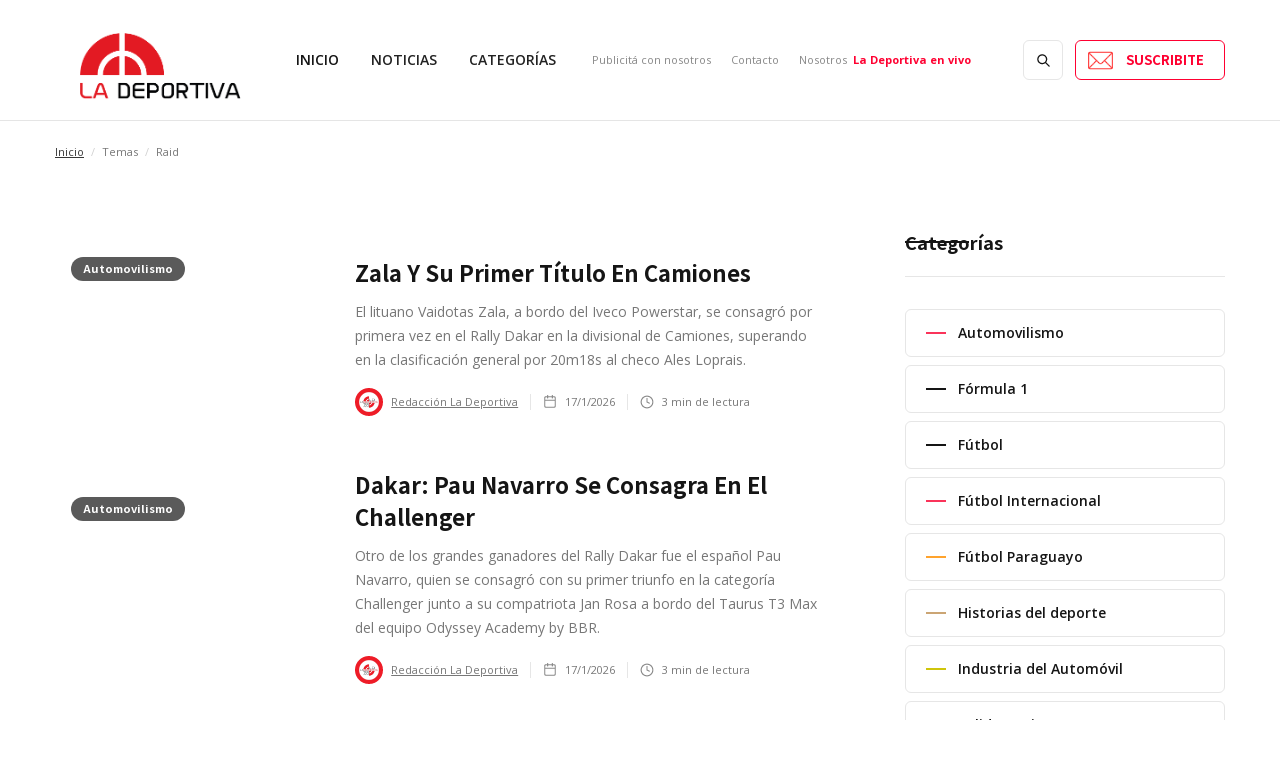

--- FILE ---
content_type: text/html
request_url: https://www.ladeportiva.com.py/temas/raid
body_size: 10386
content:
<!DOCTYPE html><!-- This site was created in Webflow. https://webflow.com --><!-- Last Published: Sat Jan 17 2026 14:17:57 GMT+0000 (Coordinated Universal Time) --><html data-wf-domain="www.ladeportiva.com.py" data-wf-page="62b5253e9a3cf1831e9f1ab3" data-wf-site="62a26031713e32050a696200" data-wf-collection="62b5253e9a3cf10ded9f1b1c" data-wf-item-slug="raid"><head><meta charset="utf-8"/><title>Reader - Webflow HTML website template</title><meta content="Digest Template: Posts tagged &quot;Raid&quot;" property="og:title"/><meta content="Digest Template: Posts tagged &quot;Raid&quot;" property="twitter:title"/><meta content="width=device-width, initial-scale=1" name="viewport"/><meta content="Webflow" name="generator"/><link href="https://cdn.prod.website-files.com/62a26031713e32050a696200/css/la-deportiva-1120-am.webflow.shared.df59f0640.min.css" rel="stylesheet" type="text/css" integrity="sha384-31nwZAqwpgCmkQp+eOHONpZt5Hoz3pGmeW5qm4b1QK7IYxCkX8NAAKpQhIeClxFs" crossorigin="anonymous"/><link href="https://fonts.googleapis.com" rel="preconnect"/><link href="https://fonts.gstatic.com" rel="preconnect" crossorigin="anonymous"/><script src="https://ajax.googleapis.com/ajax/libs/webfont/1.6.26/webfont.js" type="text/javascript"></script><script type="text/javascript">WebFont.load({  google: {    families: ["Open Sans:300,300italic,400,400italic,600,600italic,700,700italic,800,800italic","Noto Sans HK:regular,500,700"]  }});</script><script type="text/javascript">!function(o,c){var n=c.documentElement,t=" w-mod-";n.className+=t+"js",("ontouchstart"in o||o.DocumentTouch&&c instanceof DocumentTouch)&&(n.className+=t+"touch")}(window,document);</script><link href="https://cdn.prod.website-files.com/62a26031713e32050a696200/62a387b8b31184df833f91c4_La%20deportiva%20Favicon.png" rel="shortcut icon" type="image/x-icon"/><link href="https://cdn.prod.website-files.com/62a26031713e32050a696200/62a387bc4a55115a89bf7b86_La%20deportiva%20Webclip.png" rel="apple-touch-icon"/><script async="" src="https://www.googletagmanager.com/gtag/js?id=G-7LW9F89RBE"></script><script type="text/javascript">window.dataLayer = window.dataLayer || [];function gtag(){dataLayer.push(arguments);}gtag('js', new Date());gtag('config', 'G-7LW9F89RBE', {'anonymize_ip': false});</script></head><body><div class="page-wrapper"><div class="subscribe-popup"><div class="popup"><a data-w-id="815c6cd4-8036-9e9d-af11-10e598a3accc" href="#" class="close-button w-inline-block"><img src="https://cdn.prod.website-files.com/62a26031713e32050a696200/62a26031713e32fbcd696269_x.svg" alt=""/></a><div class="subscribe-popup-image"></div><div class="popup-info"><h3>📬 <br/>Suscribite a nuestro Newsletter<br/>para recibir las últimas noticias<br/>y novedades del deporte!</h3><p class="paragraph-small text-grey">Dejanos tu correo y nosotros te enviaremos el resumen de las noticias para que estes al día con el deporte nacional e internacional.</p><div class="full-width w-form"><form id="wf-form-Footer-Form" name="wf-form-Footer-Form" data-name="Footer Form" method="get" class="subscribe-popup-grid" data-wf-page-id="62b5253e9a3cf1831e9f1ab3" data-wf-element-id="815c6cd4-8036-9e9d-af11-10e598a3acd7"><input class="input w-input" maxlength="256" name="Footer-Subscribe-2" data-name="Footer Subscribe 2" placeholder="Escribi tu correo acá" type="email" id="Footer-Subscribe-2" required=""/><input type="submit" data-wait="Por favor espere..." class="button w-button" value="Suscribite"/><div id="w-node-_3a6d75b8-c251-940d-8ed9-73c31209ac7d-98a3acca" class="form-info">No te enviaremos spam nunca. Leé nuestra  <a href="/politicas-de-privacidad" class="text-link-dark">Politica de Privacidad.</a></div></form><div class="form-success w-form-done"><div>Thank you! Your submission has been received!</div></div><div class="form-error w-form-fail"><div>Oops! Something went wrong while submitting the form.</div></div></div></div></div><div data-w-id="8320a785-99cd-bbdc-fd84-db16e1cc82eb" class="popup-overlay"></div></div><div data-animation="default" class="nav-bar-v1 w-nav" data-easing2="ease" data-easing="ease" data-collapse="medium" data-w-id="68906341-c776-5606-916e-b44fde4e642a" role="banner" data-duration="400" id="Navigation"><div class="wrapper nav-bar-v1-wrapper"><a href="/" class="nav-brand-v1 w-nav-brand"><img src="https://cdn.prod.website-files.com/62a26031713e32050a696200/6558e49685610e0f0b07ee45_Logo%20LD%20Nuevito.png" alt="" class="nav-logo"/></a><nav role="navigation" class="nav-menu-v1 w-nav-menu"><form action="/search" class="search-form w-form"><input class="search-form-input w-input" maxlength="256" name="query" placeholder=" Search..." type="search" id="search" required=""/><input type="submit" class="search-button w-button" value=" "/></form><a href="/" class="link-block-2 w-inline-block"><div class="text-block">Inicio</div></a><div data-hover="true" data-delay="400" class="dropdown dropdown-big w-dropdown"><div class="nav-link w-dropdown-toggle"><div class="text-block-2">Noticias</div></div><nav class="dropdown-wrapper w-dropdown-list"><div class="dropdown-space"></div><div class="wrapper"><div class="dropdown-list big-list"><div class="dropdown-posts w-dyn-list"><div role="list" class="dropdown-post-grid w-dyn-items"><div role="listitem" class="w-dyn-item"><div class="post-card"><a href="/articulos/hector-bobadilla-es-presentado-en-platense" class="thumbnail-small w-inline-block"><div class="badge">Fútbol</div><div style="background-image:url(&quot;https://cdn.prod.website-files.com/62a26031713e32de7c69620e/696fdd522af2fda7558d7257_bovdill.jpeg&quot;)" class="thumbnail"></div></a><a href="/articulos/hector-bobadilla-es-presentado-en-platense" class="post-heading-link w-inline-block"><h6 class="post-heading-small">Héctor Bobadilla es presentado en Platense</h6></a><div class="post-info"><div class="post-info-block"><img src="https://cdn.prod.website-files.com/62a26031713e32050a696200/62a26031713e327a3c696273_calendar.svg" alt="" class="mini-icon-grey"/><div>20/1/2026</div></div><div class="post-info-block"><div class="divider-small"></div><img src="https://cdn.prod.website-files.com/5d04fc355b8916913bbf365a/5d04fc355b89169e22bf36ad_clock.svg" alt="" class="mini-icon-grey"/><div>3</div><div> min de lectura</div></div></div></div></div><div role="listitem" class="w-dyn-item"><div class="post-card"><a href="/articulos/haas-develo-el-nuevo-vf-26" class="thumbnail-small w-inline-block"><div class="badge">Automovilismo</div><div style="background-image:url(&quot;https://cdn.prod.website-files.com/62a26031713e32de7c69620e/696e65afcb0907a3e9487a8e_haaa.jpeg&quot;)" class="thumbnail"></div></a><a href="/articulos/haas-develo-el-nuevo-vf-26" class="post-heading-link w-inline-block"><h6 class="post-heading-small">Haas develó el nuevo VF-26</h6></a><div class="post-info"><div class="post-info-block"><img src="https://cdn.prod.website-files.com/62a26031713e32050a696200/62a26031713e327a3c696273_calendar.svg" alt="" class="mini-icon-grey"/><div>19/1/2026</div></div><div class="post-info-block"><div class="divider-small"></div><img src="https://cdn.prod.website-files.com/5d04fc355b8916913bbf365a/5d04fc355b89169e22bf36ad_clock.svg" alt="" class="mini-icon-grey"/><div>3</div><div> min de lectura</div></div></div></div></div><div role="listitem" class="w-dyn-item"><div class="post-card"><a href="/articulos/definiion-en-el-mar-rojo" class="thumbnail-small w-inline-block"><div class="badge">Automovilismo</div><div style="background-image:url(&quot;https://cdn.prod.website-files.com/62a26031713e32de7c69620e/696b95950424a13725905554_1693878150blogitems.webp&quot;)" class="thumbnail"></div></a><a href="/articulos/definiion-en-el-mar-rojo" class="post-heading-link w-inline-block"><h6 class="post-heading-small">Definición en el Mar Rojo!</h6></a><div class="post-info"><div class="post-info-block"><img src="https://cdn.prod.website-files.com/62a26031713e32050a696200/62a26031713e327a3c696273_calendar.svg" alt="" class="mini-icon-grey"/><div>17/1/2026</div></div><div class="post-info-block"><div class="divider-small"></div><img src="https://cdn.prod.website-files.com/5d04fc355b8916913bbf365a/5d04fc355b89169e22bf36ad_clock.svg" alt="" class="mini-icon-grey"/><div>3</div><div> min de lectura</div></div></div></div></div><div role="listitem" class="w-dyn-item"><div class="post-card"><a href="/articulos/zala-y-su-primer-titulo-en-camiones" class="thumbnail-small w-inline-block"><div class="badge">Automovilismo</div><div style="background-image:url(&quot;https://cdn.prod.website-files.com/62a26031713e32de7c69620e/696be9890706f02594f1a635_zallaa.jpeg&quot;)" class="thumbnail"></div></a><a href="/articulos/zala-y-su-primer-titulo-en-camiones" class="post-heading-link w-inline-block"><h6 class="post-heading-small">Zala y su primer título en Camiones</h6></a><div class="post-info"><div class="post-info-block"><img src="https://cdn.prod.website-files.com/62a26031713e32050a696200/62a26031713e327a3c696273_calendar.svg" alt="" class="mini-icon-grey"/><div>17/1/2026</div></div><div class="post-info-block"><div class="divider-small"></div><img src="https://cdn.prod.website-files.com/5d04fc355b8916913bbf365a/5d04fc355b89169e22bf36ad_clock.svg" alt="" class="mini-icon-grey"/><div>3</div><div> min de lectura</div></div></div></div></div></div></div></div></div></nav></div><div data-hover="true" data-delay="400" class="w-dropdown"><div class="dropdown-toggle-2 w-dropdown-toggle"><div class="text-block-3">Categorías</div></div><nav class="dropdown-wrapper w-dropdown-list"><div class="dropdown-space"></div><div class="wrapper"><div class="dropdown-list"><div class="dropdown-sidebar w-dyn-list"><div role="list" class="w-dyn-items"><div role="listitem" class="w-dyn-item"><a href="/categorias/automovilismo" class="dropdown-sidebar-link">Automovilismo</a></div><div role="listitem" class="w-dyn-item"><a href="/categorias/formula-1" class="dropdown-sidebar-link">Fórmula 1</a></div><div role="listitem" class="w-dyn-item"><a href="/categorias/futbol-2" class="dropdown-sidebar-link">Fútbol</a></div><div role="listitem" class="w-dyn-item"><a href="/categorias/futbol-internacional" class="dropdown-sidebar-link">Fútbol Internacional</a></div><div role="listitem" class="w-dyn-item"><a href="/categorias/futbol-paraguayo" class="dropdown-sidebar-link">Fútbol Paraguayo</a></div><div role="listitem" class="w-dyn-item"><a href="/categorias/historia" class="dropdown-sidebar-link">Historias del deporte</a></div><div role="listitem" class="w-dyn-item"><a href="/categorias/industria-del-automovil" class="dropdown-sidebar-link">Industria del Automóvil</a></div><div role="listitem" class="w-dyn-item"><a href="/categorias/polideportivo" class="dropdown-sidebar-link">Polideportivo</a></div><div role="listitem" class="w-dyn-item"><a href="/categorias/ponete-el-cinto" class="dropdown-sidebar-link">Ponete el cinto</a></div></div></div></div></div></nav></div><a href="#Footer" class="nav-link-6 w-nav-link">Escuchar Online 1120 AM</a><div class="nav-menu-small"><a href="/publicita-con-nosotros" class="nav-link-small w-nav-link">Publicitá con nosotros</a><a href="/contacto" class="nav-link-small w-nav-link">Contacto</a><a href="/nosotros" class="nav-link-small w-nav-link">Nosotros</a></div><div class="div-block-3"><div class="text-block-5">La Deportiva en vivo</div><div class="html-embed-6 html-embed-9 html-embed-10 html-embed-11 html-embed-12 w-embed w-script"><script src="https://static.elfsight.com/platform/platform.js" data-use-service-core defer></script>
<div class="elfsight-app-5ec629ff-a1c4-4318-afaf-0b2b4ce4aafd" data-elfsight-app-lazy></div></div></div></nav><div class="nav-right"><a href="#" data-w-id="68906341-c776-5606-916e-b44fde4e6472" class="button subscribe-button w-button">SUSCRIBITE</a><div class="div-block-7"><div class="html-embed-18 w-embed w-script"><script src="https://apps.elfsight.com/p/platform.js" defer></script>
<div class="elfsight-app-5ec629ff-a1c4-4318-afaf-0b2b4ce4aafd"></div></div></div></div><div class="menu-button w-nav-button"><div class="menu-icon"><div class="menu-line-top"></div><div class="menu-line-middle"></div><div class="menu-line-bottom"></div></div></div></div></div><div id="Hero" class="section hero about-hero"><div class="wrapper w-container"><div class="page-intro"><h1 class="page-heading">Temas de </h1><h1 class="page-heading">Raid</h1></div></div></div><div class="section no-padding-vertical"><div class="wrapper w-container"><div class="breadcrumbs"><a href="#" class="breadcrumbs-link">Inicio</a><div class="breadcrumbs-divider">/</div><div>Temas</div><div class="breadcrumbs-divider">/</div><div>Raid</div></div></div></div><div class="section top-section"><div class="wrapper w-container"><div class="content-with-sidebar"><div class="side-posts w-dyn-list"><div role="list" class="grid-list w-dyn-items"><div role="listitem" class="w-dyn-item"><div class="post-v3-card"><a href="/articulos/zala-y-su-primer-titulo-en-camiones" class="post-v3-thumbnail w-inline-block"><div class="badge">Automovilismo</div><div style="background-image:url(&quot;https://cdn.prod.website-files.com/62a26031713e32de7c69620e/696be9890706f02594f1a635_zallaa.jpeg&quot;)" class="thumbnail"></div></a><div class="post-v3-content"><a href="/articulos/zala-y-su-primer-titulo-en-camiones" class="post-heading-link w-inline-block"><h3 class="post-v3-heading">Zala y su primer título en Camiones</h3></a><div class="post-summary">El lituano Vaidotas Zala, a bordo del Iveco Powerstar, se consagró por primera vez en el Rally Dakar en la divisional de Camiones, superando en la clasificación general por 20m18s al checo Ales Loprais.</div><div class="post-info"><a href="/staff/redaccion-ld" class="post-info-author w-inline-block"><div style="background-image:url(&quot;https://cdn.prod.website-files.com/62a26031713e32de7c69620e/64fbc8e7865d23a1a39f4dfb_la%20deport.jpeg&quot;)" class="post-card-avatar"></div><div>Redacción La Deportiva</div><div class="divider-small"></div></a><div class="post-info-block"><img src="https://cdn.prod.website-files.com/62a26031713e32050a696200/62a26031713e327a3c696273_calendar.svg" alt="" class="mini-icon-grey"/><div>17/1/2026</div></div><div class="post-info-block"><div class="divider-small"></div><img src="https://cdn.prod.website-files.com/5d04fc355b8916913bbf365a/5d04fc355b89169e22bf36ad_clock.svg" alt="" class="mini-icon-grey"/><div>3</div><div> min de lectura</div></div></div></div></div></div><div role="listitem" class="w-dyn-item"><div class="post-v3-card"><a href="/articulos/dakar-pau-navarro-se-consagra-en-el-challenger" class="post-v3-thumbnail w-inline-block"><div class="badge">Automovilismo</div><div style="background-image:url(&quot;https://cdn.prod.website-files.com/62a26031713e32de7c69620e/696bf2ebd48a792763d55411_navarro%20lind.jpeg&quot;)" class="thumbnail"></div></a><div class="post-v3-content"><a href="/articulos/dakar-pau-navarro-se-consagra-en-el-challenger" class="post-heading-link w-inline-block"><h3 class="post-v3-heading">Dakar: Pau Navarro se consagra en el Challenger</h3></a><div class="post-summary">Otro de los grandes ganadores del Rally Dakar fue el español Pau Navarro, quien se consagró con su primer triunfo en la categoría Challenger junto a su compatriota Jan Rosa a bordo del Taurus T3 Max del equipo Odyssey Academy by BBR.</div><div class="post-info"><a href="/staff/redaccion-ld" class="post-info-author w-inline-block"><div style="background-image:url(&quot;https://cdn.prod.website-files.com/62a26031713e32de7c69620e/64fbc8e7865d23a1a39f4dfb_la%20deport.jpeg&quot;)" class="post-card-avatar"></div><div>Redacción La Deportiva</div><div class="divider-small"></div></a><div class="post-info-block"><img src="https://cdn.prod.website-files.com/62a26031713e32050a696200/62a26031713e327a3c696273_calendar.svg" alt="" class="mini-icon-grey"/><div>17/1/2026</div></div><div class="post-info-block"><div class="divider-small"></div><img src="https://cdn.prod.website-files.com/5d04fc355b8916913bbf365a/5d04fc355b89169e22bf36ad_clock.svg" alt="" class="mini-icon-grey"/><div>3</div><div> min de lectura</div></div></div></div></div></div><div role="listitem" class="w-dyn-item"><div class="post-v3-card"><a href="/articulos/al-attiyah-conquisto-su-sexto-dakar" class="post-v3-thumbnail w-inline-block"><div class="badge">Automovilismo</div><div style="background-image:url(&quot;https://cdn.prod.website-files.com/62a26031713e32de7c69620e/696b8508212a288d1c62a519_naseer.jpeg&quot;)" class="thumbnail"></div></a><div class="post-v3-content"><a href="/articulos/al-attiyah-conquisto-su-sexto-dakar" class="post-heading-link w-inline-block"><h3 class="post-v3-heading">Al-Attiyah conquistó su sexto Dakar</h3></a><div class="post-summary">El catarí Nasser Al-Attiyah, a bordo del Dacia Sandrider, se consagró por sexta vez como ganador del Rally Dakar en Yanbu, luego de ubicarse 13° en la última etapa de la prueba y aventajar por 9m42s a Nani Roma.</div><div class="post-info"><a href="/staff/redaccion-ld" class="post-info-author w-inline-block"><div style="background-image:url(&quot;https://cdn.prod.website-files.com/62a26031713e32de7c69620e/64fbc8e7865d23a1a39f4dfb_la%20deport.jpeg&quot;)" class="post-card-avatar"></div><div>Redacción La Deportiva</div><div class="divider-small"></div></a><div class="post-info-block"><img src="https://cdn.prod.website-files.com/62a26031713e32050a696200/62a26031713e327a3c696273_calendar.svg" alt="" class="mini-icon-grey"/><div>17/1/2026</div></div><div class="post-info-block"><div class="divider-small"></div><img src="https://cdn.prod.website-files.com/5d04fc355b8916913bbf365a/5d04fc355b89169e22bf36ad_clock.svg" alt="" class="mini-icon-grey"/><div>5</div><div> min de lectura</div></div></div></div></div></div><div role="listitem" class="w-dyn-item"><div class="post-v3-card"><a href="/articulos/dakar-2026-mulec-campeon-en-rally2" class="post-v3-thumbnail w-inline-block"><div class="badge">Automovilismo</div><div style="background-image:url(&quot;https://cdn.prod.website-files.com/62a26031713e32de7c69620e/696b7dfba415619b94e966c3_mulec%20del.jpeg&quot;)" class="thumbnail"></div></a><div class="post-v3-content"><a href="/articulos/dakar-2026-mulec-campeon-en-rally2" class="post-heading-link w-inline-block"><h3 class="post-v3-heading">Dakar 2026: Mulec, campeón en Rally2</h3></a><div class="post-summary">El esloveno Toni Mulec también se consagró como ganador del Rally Dakar tras superar la última etapa y aventajar por 6m12s a Preston Campbell, estadounidense que lideró gran parte de la prueba, pero que mermó en ritmo y fue superado por el piloto de Bas World KTM.</div><div class="post-info"><a href="/staff/redaccion-ld" class="post-info-author w-inline-block"><div style="background-image:url(&quot;https://cdn.prod.website-files.com/62a26031713e32de7c69620e/64fbc8e7865d23a1a39f4dfb_la%20deport.jpeg&quot;)" class="post-card-avatar"></div><div>Redacción La Deportiva</div><div class="divider-small"></div></a><div class="post-info-block"><img src="https://cdn.prod.website-files.com/62a26031713e32050a696200/62a26031713e327a3c696273_calendar.svg" alt="" class="mini-icon-grey"/><div>17/1/2026</div></div><div class="post-info-block"><div class="divider-small"></div><img src="https://cdn.prod.website-files.com/5d04fc355b8916913bbf365a/5d04fc355b89169e22bf36ad_clock.svg" alt="" class="mini-icon-grey"/><div>3</div><div> min de lectura</div></div></div></div></div></div><div role="listitem" class="w-dyn-item"><div class="post-v3-card"><a href="/articulos/final-de-pelicula-benavides-gano-el-rally-dakar" class="post-v3-thumbnail w-inline-block"><div class="badge">Automovilismo</div><div style="background-image:url(&quot;https://cdn.prod.website-files.com/62a26031713e32de7c69620e/696b6caa7f21d001c432be5d_luciano%20delfoss.jpeg&quot;)" class="thumbnail"></div></a><div class="post-v3-content"><a href="/articulos/final-de-pelicula-benavides-gano-el-rally-dakar" class="post-heading-link w-inline-block"><h3 class="post-v3-heading">Final de película: Benavides ganó el Rally Dakar </h3></a><div class="post-summary">El argentino Luciano Benavides alcanzó su primer Touareg de manera histórica luego de llegar segundo en la última etapa del Rally Dakar en Yanbu y superar por sólo 2 segundos al estadounidense Ricky Brabec. De esta manera, el salteño emula lo hecho por su hermano Kevin (2021 y 2023) como los únicos sudamericanos en consagrarse en la categoría reina.</div><div class="post-info"><a href="/staff/redaccion-ld" class="post-info-author w-inline-block"><div style="background-image:url(&quot;https://cdn.prod.website-files.com/62a26031713e32de7c69620e/64fbc8e7865d23a1a39f4dfb_la%20deport.jpeg&quot;)" class="post-card-avatar"></div><div>Redacción La Deportiva</div><div class="divider-small"></div></a><div class="post-info-block"><img src="https://cdn.prod.website-files.com/62a26031713e32050a696200/62a26031713e327a3c696273_calendar.svg" alt="" class="mini-icon-grey"/><div>17/1/2026</div></div><div class="post-info-block"><div class="divider-small"></div><img src="https://cdn.prod.website-files.com/5d04fc355b8916913bbf365a/5d04fc355b89169e22bf36ad_clock.svg" alt="" class="mini-icon-grey"/><div>3</div><div> min de lectura</div></div></div></div></div></div><div role="listitem" class="w-dyn-item"><div class="post-v3-card"><a href="/articulos/etapa-13-recta-final-hacia-el-triunfo" class="post-v3-thumbnail w-inline-block"><div class="badge">Automovilismo</div><div style="background-image:url(&quot;https://cdn.prod.website-files.com/62a26031713e32de7c69620e/696a9d1787de9b7f55de4f3b_al%20atiya%20goo.jpeg&quot;)" class="thumbnail"></div></a><div class="post-v3-content"><a href="/articulos/etapa-13-recta-final-hacia-el-triunfo" class="post-heading-link w-inline-block"><h3 class="post-v3-heading">Etapa 13: Recta final hacia el triunfo</h3></a><div class="post-summary">La Etapa 13 depara los últimos 105 km. cronometrados del raid más duro del mundo, los cuales definirán a los campeones de la presente edición a orillas del Mar Rojo.</div><div class="post-info"><a href="/staff/redaccion-ld" class="post-info-author w-inline-block"><div style="background-image:url(&quot;https://cdn.prod.website-files.com/62a26031713e32de7c69620e/64fbc8e7865d23a1a39f4dfb_la%20deport.jpeg&quot;)" class="post-card-avatar"></div><div>Redacción La Deportiva</div><div class="divider-small"></div></a><div class="post-info-block"><img src="https://cdn.prod.website-files.com/62a26031713e32050a696200/62a26031713e327a3c696273_calendar.svg" alt="" class="mini-icon-grey"/><div>16/1/2026</div></div><div class="post-info-block"><div class="divider-small"></div><img src="https://cdn.prod.website-files.com/5d04fc355b8916913bbf365a/5d04fc355b89169e22bf36ad_clock.svg" alt="" class="mini-icon-grey"/><div>3</div><div> min de lectura</div></div></div></div></div></div><div role="listitem" class="w-dyn-item"><div class="post-v3-card"><a href="/articulos/al-attiyah-apunta-al-touareg-tras-ganar-la-etapa-12" class="post-v3-thumbnail w-inline-block"><div class="badge">Automovilismo</div><div style="background-image:url(&quot;https://cdn.prod.website-files.com/62a26031713e32de7c69620e/696a9371a9f4e1b17c14bc67_al%20attiyah%20del.jpeg&quot;)" class="thumbnail"></div></a><div class="post-v3-content"><a href="/articulos/al-attiyah-apunta-al-touareg-tras-ganar-la-etapa-12" class="post-heading-link w-inline-block"><h3 class="post-v3-heading">Al-Attiyah apunta al Touareg tras ganar la Etapa 12</h3></a><div class="post-summary">El catarí Nasser Al-Attiyah parece estar encaminado a lograr su sexto título del Rally Dakar luego de comandar las acciones de la Etapa 12 para extender su ventaja sobre el español Nani Roma.</div><div class="post-info"><a href="/staff/redaccion-ld" class="post-info-author w-inline-block"><div style="background-image:url(&quot;https://cdn.prod.website-files.com/62a26031713e32de7c69620e/64fbc8e7865d23a1a39f4dfb_la%20deport.jpeg&quot;)" class="post-card-avatar"></div><div>Redacción La Deportiva</div><div class="divider-small"></div></a><div class="post-info-block"><img src="https://cdn.prod.website-files.com/62a26031713e32050a696200/62a26031713e327a3c696273_calendar.svg" alt="" class="mini-icon-grey"/><div>16/1/2026</div></div><div class="post-info-block"><div class="divider-small"></div><img src="https://cdn.prod.website-files.com/5d04fc355b8916913bbf365a/5d04fc355b89169e22bf36ad_clock.svg" alt="" class="mini-icon-grey"/><div>3</div><div> min de lectura</div></div></div></div></div></div><div role="listitem" class="w-dyn-item"><div class="post-v3-card"><a href="/articulos/brabec-comanda-en-motos-a-falta-de-una-etapa" class="post-v3-thumbnail w-inline-block"><div class="badge">Automovilismo</div><div style="background-image:url(&quot;https://cdn.prod.website-files.com/62a26031713e32de7c69620e/696a73b342d59f2e217d3efd_brabec%20vinc.jpeg&quot;)" class="thumbnail"></div></a><div class="post-v3-content"><a href="/articulos/brabec-comanda-en-motos-a-falta-de-una-etapa" class="post-heading-link w-inline-block"><h3 class="post-v3-heading">Brabec comanda en Motos a falta de una etapa</h3></a><div class="post-summary">La lucha por el triunfo en el Rally Dakar se intensifica en la recta final luego de que el estadounidense Ricky Brabec se lleve los honores de la penúltima etapa de la prueba, resultado que le permitió volver a la cima de la clasificación general, desplazando a Luciano Benavides, quien ahora se encuentra a 3m22s del puntero.</div><div class="post-info"><a href="/staff/redaccion-ld" class="post-info-author w-inline-block"><div style="background-image:url(&quot;https://cdn.prod.website-files.com/62a26031713e32de7c69620e/64fbc8e7865d23a1a39f4dfb_la%20deport.jpeg&quot;)" class="post-card-avatar"></div><div>Redacción La Deportiva</div><div class="divider-small"></div></a><div class="post-info-block"><img src="https://cdn.prod.website-files.com/62a26031713e32050a696200/62a26031713e327a3c696273_calendar.svg" alt="" class="mini-icon-grey"/><div>16/1/2026</div></div><div class="post-info-block"><div class="divider-small"></div><img src="https://cdn.prod.website-files.com/5d04fc355b8916913bbf365a/5d04fc355b89169e22bf36ad_clock.svg" alt="" class="mini-icon-grey"/><div>3</div><div> min de lectura</div></div></div></div></div></div></div><div role="navigation" aria-label="List" class="w-pagination-wrapper pagination"><div class="pagination-left"></div><div aria-label="Page 1 of 25" role="heading" class="w-page-count page-count">1 / 25</div><div class="pagination-right"><a href="?b76be338_page=2" aria-label="Next Page" class="w-pagination-next button w-clearfix"><div class="w-inline-block">Siguiente</div><img src="https://cdn.prod.website-files.com/5d04fc355b8916913bbf365a/5d04fc355b8916be60bf36ca_right-white.svg" alt="" class="button-icon right"/></a><link rel="prerender" href="?b76be338_page=2"/></div></div></div><div class="sidebar"><div class="sidebar-block"><div class="header-block"><h4 class="header">Categorías</h4><div class="header-line"></div></div><div class="w-dyn-list"><div role="list" class="sidebar-categories w-dyn-items"><div role="listitem" class="w-dyn-item"><a href="/categorias/automovilismo" class="sidebar-category w-inline-block"><div style="background-color:hsla(348.4848484848485, 95.19%, 59.22%, 1.00)" class="category-color-line"></div><div class="sidebar-category-name">Automovilismo</div><img src="https://cdn.prod.website-files.com/62a26031713e32050a696200/62a26031713e327c45696260_right.svg" alt="" class="category-arrow"/></a></div><div role="listitem" class="w-dyn-item"><a href="/categorias/formula-1" class="sidebar-category w-inline-block"><div class="category-color-line"></div><div class="sidebar-category-name">Fórmula 1</div><img src="https://cdn.prod.website-files.com/62a26031713e32050a696200/62a26031713e327c45696260_right.svg" alt="" class="category-arrow"/></a></div><div role="listitem" class="w-dyn-item"><a href="/categorias/futbol-2" class="sidebar-category w-inline-block"><div class="category-color-line"></div><div class="sidebar-category-name">Fútbol</div><img src="https://cdn.prod.website-files.com/62a26031713e32050a696200/62a26031713e327c45696260_right.svg" alt="" class="category-arrow"/></a></div><div role="listitem" class="w-dyn-item"><a href="/categorias/futbol-internacional" class="sidebar-category w-inline-block"><div style="background-color:#fa345a" class="category-color-line"></div><div class="sidebar-category-name">Fútbol Internacional</div><img src="https://cdn.prod.website-files.com/62a26031713e32050a696200/62a26031713e327c45696260_right.svg" alt="" class="category-arrow"/></a></div><div role="listitem" class="w-dyn-item"><a href="/categorias/futbol-paraguayo" class="sidebar-category w-inline-block"><div style="background-color:#ffa32d" class="category-color-line"></div><div class="sidebar-category-name">Fútbol Paraguayo</div><img src="https://cdn.prod.website-files.com/62a26031713e32050a696200/62a26031713e327c45696260_right.svg" alt="" class="category-arrow"/></a></div><div role="listitem" class="w-dyn-item"><a href="/categorias/historia" class="sidebar-category w-inline-block"><div style="background-color:hsla(33.71428571428571, 45.54%, 62.54%, 1.00)" class="category-color-line"></div><div class="sidebar-category-name">Historias del deporte</div><img src="https://cdn.prod.website-files.com/62a26031713e32050a696200/62a26031713e327c45696260_right.svg" alt="" class="category-arrow"/></a></div><div role="listitem" class="w-dyn-item"><a href="/categorias/industria-del-automovil" class="sidebar-category w-inline-block"><div style="background-color:hsla(57, 89.91%, 42.75%, 1.00)" class="category-color-line"></div><div class="sidebar-category-name">Industria del Automóvil</div><img src="https://cdn.prod.website-files.com/62a26031713e32050a696200/62a26031713e327c45696260_right.svg" alt="" class="category-arrow"/></a></div><div role="listitem" class="w-dyn-item"><a href="/categorias/polideportivo" class="sidebar-category w-inline-block"><div class="category-color-line"></div><div class="sidebar-category-name">Polideportivo</div><img src="https://cdn.prod.website-files.com/62a26031713e32050a696200/62a26031713e327c45696260_right.svg" alt="" class="category-arrow"/></a></div><div role="listitem" class="w-dyn-item"><a href="/categorias/ponete-el-cinto" class="sidebar-category w-inline-block"><div style="background-color:#ffa32d" class="category-color-line"></div><div class="sidebar-category-name">Ponete el cinto</div><img src="https://cdn.prod.website-files.com/62a26031713e32050a696200/62a26031713e327c45696260_right.svg" alt="" class="category-arrow"/></a></div></div></div></div><div class="sidebar-block"><div class="header-block"><h4 class="header">Temas</h4><div class="header-line"></div></div><div class="w-dyn-list"><div role="list" class="sidebar-tags w-dyn-items"><div role="listitem" class="w-dyn-item"><a href="/temas/2022" class="tag">2022</a></div><div role="listitem" class="w-dyn-item"><a href="/temas/2023" class="tag">2023</a></div><div role="listitem" class="w-dyn-item"><a href="/temas/2024" class="tag">2024</a></div><div role="listitem" class="w-dyn-item"><a href="/temas/2025" class="tag">2025</a></div><div role="listitem" class="w-dyn-item"><a href="/temas/2026" class="tag">2026</a></div><div role="listitem" class="w-dyn-item"><a href="/temas/24-horas-le-mans" class="tag">24 horas Le Mans</a></div><div role="listitem" class="w-dyn-item"><a href="/temas/albirroja" class="tag">Albirroja</a></div><div role="listitem" class="w-dyn-item"><a href="/temas/ascenso" class="tag">Ascenso</a></div><div role="listitem" class="w-dyn-item"><a href="/temas/automovilismo" class="tag">Automovilismo</a></div><div role="listitem" class="w-dyn-item"><a href="/temas/basquet" class="tag">Basquet</a></div><div role="listitem" class="w-dyn-item"><a href="/temas/boston-celtics" class="tag">Boston Celtics</a></div><div role="listitem" class="w-dyn-item"><a href="/temas/catar-2022" class="tag">Catar 2022</a></div><div role="listitem" class="w-dyn-item"><a href="/temas/champions-league" class="tag">Champions League</a></div><div role="listitem" class="w-dyn-item"><a href="/temas/copa-america" class="tag">Copa América</a></div><div role="listitem" class="w-dyn-item"><a href="/temas/copa-py" class="tag">Copa Py</a></div><div role="listitem" class="w-dyn-item"><a href="/temas/cross-country" class="tag">Cross Country</a></div><div role="listitem" class="w-dyn-item"><a href="/temas/dakar" class="tag">Dakar</a></div><div role="listitem" class="w-dyn-item"><a href="/temas/dakar-2023" class="tag">Dakar 2023</a></div><div role="listitem" class="w-dyn-item"><a href="/temas/dakar-2024" class="tag">Dakar 2024</a></div><div role="listitem" class="w-dyn-item"><a href="/temas/deportes-de-contacto" class="tag">Deportes de Contacto</a></div><div role="listitem" class="w-dyn-item"><a href="/temas/erc" class="tag">ERC</a></div><div role="listitem" class="w-dyn-item"><a href="/temas/eliminatorias-sudamericanas" class="tag">Eliminatorias Sudamericanas</a></div><div role="listitem" class="w-dyn-item"><a href="/temas/enduro-series" class="tag">Enduro Series</a></div><div role="listitem" class="w-dyn-item"><a href="/temas/eurocopa" class="tag">Eurocopa</a></div><div role="listitem" class="w-dyn-item"><a href="/temas/europa-league" class="tag">Europa League</a></div><div role="listitem" class="w-dyn-item"><a href="/temas/fia-codasur" class="tag">FIA Codasur</a></div><div role="listitem" class="w-dyn-item"><a href="/temas/fia-f2" class="tag">FIA F2</a></div><div role="listitem" class="w-dyn-item"><a href="/temas/futsal-fifa" class="tag">Futsal FIFA</a></div><div role="listitem" class="w-dyn-item"><a href="/temas/formula-1" class="tag">Fórmula 1</a></div><div role="listitem" class="w-dyn-item"><a href="/temas/formula-3-regional" class="tag">Fórmula 3 Regional</a></div><div role="listitem" class="w-dyn-item"><a href="/temas/futbol-internacional" class="tag">Fútbol Internacional</a></div><div role="listitem" class="w-dyn-item"><a href="/temas/futbol-paraguayo" class="tag">Fútbol Paraguayo</a></div><div role="listitem" class="w-dyn-item"><a href="/temas/futbol-playa" class="tag">Fútbol Playa</a></div><div role="listitem" class="w-dyn-item"><a href="/temas/futbol-de-salon" class="tag">Fútbol de Salón</a></div><div role="listitem" class="w-dyn-item"><a href="/temas/golden-warriors" class="tag">Golden Warriors</a></div><div role="listitem" class="w-dyn-item"><a href="/temas/historia" class="tag">História</a></div><div role="listitem" class="w-dyn-item"><a href="/temas/hypercar" class="tag">Hypercar</a></div><div role="listitem" class="w-dyn-item"><a href="/temas/industria-del-automovil" class="tag">Industria del Automovil</a></div><div role="listitem" class="w-dyn-item"><a href="/temas/intermedia" class="tag">Intermedia</a></div><div role="listitem" class="w-dyn-item"><a href="/temas/jwrc" class="tag">JWRC</a></div><div role="listitem" class="w-dyn-item"><a href="/temas/juegos-bolivarianos-2022" class="tag">Juegos Bolivarianos 2022</a></div><div role="listitem" class="w-dyn-item"><a href="/temas/juegos-bolivarianos-2025" class="tag">Juegos Bolivarianos 2025</a></div><div role="listitem" class="w-dyn-item"><a href="/temas/juegos-olimpicos" class="tag">Juegos Olímpicos</a></div><div role="listitem" class="w-dyn-item"><a href="/temas/juegos-panamericanos-2023" class="tag">Juegos Panamericanos 2023</a></div><div role="listitem" class="w-dyn-item"><a href="/temas/juegos-panamericanos-junior-2025" class="tag">Juegos Panamericanos Junior 2025</a></div><div role="listitem" class="w-dyn-item"><a href="/temas/juegos-suramericanos-asu2022" class="tag">Juegos Suramericanos ASU2022</a></div><div role="listitem" class="w-dyn-item"><a href="/temas/kartingpy" class="tag">KartingPy</a></div><div role="listitem" class="w-dyn-item"><a href="/temas/libertadores" class="tag">Libertadores</a></div><div role="listitem" class="w-dyn-item"><a href="/temas/mercado-de-pases" class="tag">Mercado de Pases</a></div><div role="listitem" class="w-dyn-item"><a href="/temas/mission-1000" class="tag">Mission 1000</a></div><div role="listitem" class="w-dyn-item"><a href="/temas/motociclismo" class="tag">Motociclismo</a></div><div role="listitem" class="w-dyn-item"><a href="/temas/mundial-2026" class="tag">Mundial 2026</a></div><div role="listitem" class="w-dyn-item"><a href="/temas/mundial-2030" class="tag">Mundial 2030</a></div><div role="listitem" class="w-dyn-item"><a href="/temas/mundial-sub-17" class="tag">Mundial Sub 17</a></div><div role="listitem" class="w-dyn-item"><a href="/temas/mundial-sub-20" class="tag">Mundial Sub 20</a></div><div role="listitem" class="w-dyn-item"><a href="/temas/mundial-de-catar-2022" class="tag">Mundial de Catar 2022</a></div><div role="listitem" class="w-dyn-item"><a href="/temas/mundial-de-clubes" class="tag">Mundial de Clubes</a></div><div role="listitem" class="w-dyn-item"><a href="/temas/nascar" class="tag">NASCAR</a></div><div role="listitem" class="w-dyn-item"><a href="/temas/nba" class="tag">NBA</a></div><div role="listitem" class="w-dyn-item"><a href="/temas/odesur-2022" class="tag">ODESUR 2022</a></div><div role="listitem" class="w-dyn-item"><a href="/temas/padel" class="tag">Padel</a></div><div role="listitem" class="w-dyn-item"><a href="/temas/panamericanos-santiago-2023" class="tag">Panamericanos Santiago 2023</a></div><div role="listitem" class="w-dyn-item"><a href="/temas/paris-2024" class="tag">París 2024</a></div><div role="listitem" class="w-dyn-item"><a href="/temas/portada" class="tag">Portada</a></div><div role="listitem" class="w-dyn-item"><a href="/temas/raid" aria-current="page" class="tag w--current">Raid</a></div><div role="listitem" class="w-dyn-item"><a href="/temas/rally-py" class="tag">Rally Py</a></div><div role="listitem" class="w-dyn-item"><a href="/temas/rally-de-regularidad" class="tag">Rally de Regularidad</a></div><div role="listitem" class="w-dyn-item"><a href="/temas/rally-del-paraguay" class="tag">Rally del Paraguay</a></div><div role="listitem" class="w-dyn-item"><a href="/temas/rallycc" class="tag">RallyCC</a></div><div role="listitem" class="w-dyn-item"><a href="/temas/red-bull-racing" class="tag">Red Bull Racing</a></div><div role="listitem" class="w-dyn-item"><a href="/temas/sonora-rally" class="tag">Sonora Rally</a></div><div role="listitem" class="w-dyn-item"><a href="/temas/sub-20" class="tag">Sub 20</a></div><div role="listitem" class="w-dyn-item"><a href="/temas/sudamericana" class="tag">Sudamericana</a></div><div role="listitem" class="w-dyn-item"><a href="/temas/sudamericano-sub-17" class="tag">Sudamericano Sub 17</a></div><div role="listitem" class="w-dyn-item"><a href="/temas/sudamericano-sub-20" class="tag">Sudamericano Sub 20</a></div><div role="listitem" class="w-dyn-item"><a href="/temas/sudamericano-sub-20-de-colombia" class="tag">Sudamericano Sub 20 de Colombia</a></div><div role="listitem" class="w-dyn-item"><a href="/temas/super-prime" class="tag">Super Prime</a></div><div role="listitem" class="w-dyn-item"><a href="/temas/super-prime-2" class="tag">Súper Prime</a></div><div role="listitem" class="w-dyn-item"><a href="/temas/tacpy" class="tag">TACPy</a></div><div role="listitem" class="w-dyn-item"><a href="/temas/tenis" class="tag">Tenis</a></div><div role="listitem" class="w-dyn-item"><a href="/temas/todoterreno-4x4" class="tag">Todoterreno 4x4</a></div><div role="listitem" class="w-dyn-item"><a href="/temas/transchaco-rally" class="tag">Transchaco Rally</a></div><div role="listitem" class="w-dyn-item"><a href="/temas/w2rc" class="tag">W2RC</a></div><div role="listitem" class="w-dyn-item"><a href="/temas/wrc" class="tag">WRC</a></div><div role="listitem" class="w-dyn-item"><a href="/temas/wrc2" class="tag">WRC2</a></div><div role="listitem" class="w-dyn-item"><a href="/temas/wrc3" class="tag">WRC3</a></div><div role="listitem" class="w-dyn-item"><a href="/temas/indycar-series" class="tag">indycar series</a></div></div></div></div><div class="sidebar-block sticky"><a href="https://elasticthemes.com" target="_blank" class="banner-sidebar w-inline-block"></a></div></div></div></div></div><div class="section"><div class="wrapper w-container"><div class="connect"><a href="https://twitter.com/LaDeportivaPy" target="_blank" class="connect-link w-inline-block"><div class="connect-icon"><img src="https://cdn.prod.website-files.com/62a26031713e32050a696200/62a26031713e32658969624d_twitter.svg" alt=""/></div><div class="connect-link-text">Twitter</div></a><a href="https://www.facebook.com/ladeportivaparaguay" target="_blank" class="connect-link w-inline-block"><div class="connect-icon"><img src="https://cdn.prod.website-files.com/62a26031713e32050a696200/62a26031713e321ccc69625e_facebook.svg" alt=""/></div><div class="connect-link-text">Facebook</div></a><a href="https://www.instagram.com/ladeportivapy/" target="_blank" class="connect-link w-inline-block"><div class="connect-icon"><img src="https://cdn.prod.website-files.com/62a26031713e32050a696200/62a26031713e32468669625b_instagram.svg" alt=""/></div><div class="connect-link-text">Instagram</div></a><a href="https://www.youtube.com/channel/UCQLRlioJsFqlVeg51S3AFMA" target="_blank" class="connect-link w-inline-block"><div class="connect-icon"><img src="https://cdn.prod.website-files.com/62a26031713e32050a696200/62a26031713e32ba4c696275_youtube.svg" alt=""/></div><div class="connect-link-text">YouTube</div></a><a data-w-id="e216d214-04e3-d10d-1b0f-037beea8074d" href="#" class="connect-link w-inline-block"><div class="connect-icon"><img src="https://cdn.prod.website-files.com/62a26031713e32050a696200/62a26031713e32a784696256_mail.svg" alt=""/></div><div class="connect-link-text">Newsletter</div></a></div></div></div><div class="section-2"><div class="wrapper w-container"><div class="header-block side-margins"><div class="header"><h3 class="header-text">Estamos en Instagram</h3></div><a href="https://www.instagram.com/ladeportiva1120am/" target="_blank" class="more-link w-inline-block"><div>VEER PERFIL</div><div class="more-link-icon"><img src="https://cdn.prod.website-files.com/62a26031713e32050a696200/62a26031713e327c45696260_right.svg" alt="" class="more-link-arrow"/><img src="https://cdn.prod.website-files.com/62a26031713e32050a696200/62a26031713e327985696270_right-white.svg" alt="" class="more-link-arrow-hover"/></div></a><div class="header-line"></div></div><div class="w-layout-grid instagram-grid"><a id="w-node-_8de85ed3-4f3b-a90b-2c90-b3fe6a226334-6a226326" href="https://www.instagram.com/p/tx-ZavtE7W/?utm_source=ig_web_copy_link" target="_blank" class="instagram-photo-link w-inline-block"><img src="https://cdn.prod.website-files.com/62a26031713e32050a696200/62a2645e6e7c854f5062769c_Logo%20La%20Deportiva.png" sizes="100vw" srcset="https://cdn.prod.website-files.com/62a26031713e32050a696200/62a2645e6e7c854f5062769c_Logo%20La%20Deportiva-p-500.png 500w, https://cdn.prod.website-files.com/62a26031713e32050a696200/62a2645e6e7c854f5062769c_Logo%20La%20Deportiva.png 612w" alt="" class="full-width"/><div class="instagram-hover"></div></a><a id="w-node-_8de85ed3-4f3b-a90b-2c90-b3fe6a226337-6a226326" href="https://instagram.com/elasticthemes" target="_blank" class="instagram-photo-link w-inline-block"><img src="https://cdn.prod.website-files.com/62a26031713e32050a696200/62a26031713e32e58c6962cb_instagram-02.jpg" alt="" class="full-width"/><div class="instagram-hover"></div></a><a id="w-node-_8de85ed3-4f3b-a90b-2c90-b3fe6a22633a-6a226326" href="https://instagram.com/elasticthemes" target="_blank" class="instagram-photo-link w-inline-block"><img src="https://cdn.prod.website-files.com/62a26031713e32050a696200/62a26031713e3262f16962ce_instagram-03.jpg" alt="" class="full-width"/><div class="instagram-hover"></div></a><a id="w-node-_8de85ed3-4f3b-a90b-2c90-b3fe6a22633d-6a226326" href="https://instagram.com/elasticthemes" target="_blank" class="instagram-photo-link w-inline-block"><img src="https://cdn.prod.website-files.com/62a26031713e32050a696200/62a26031713e3258ec6962cc_instagram-04.jpg" alt="" class="full-width"/><div class="instagram-hover"></div></a><a id="w-node-_8de85ed3-4f3b-a90b-2c90-b3fe6a226340-6a226326" href="https://instagram.com/elasticthemes" target="_blank" class="instagram-photo-link w-inline-block"><img src="https://cdn.prod.website-files.com/62a26031713e32050a696200/62a26031713e32762a6962c8_instagram-05.jpg" alt="" class="full-width"/><div class="instagram-hover"></div></a><a id="w-node-_8de85ed3-4f3b-a90b-2c90-b3fe6a226343-6a226326" href="https://instagram.com/elasticthemes" target="_blank" class="instagram-photo-link w-inline-block"><img src="https://cdn.prod.website-files.com/62a26031713e32050a696200/62a26031713e321cf36962c9_instagram-06.jpg" alt="" class="full-width"/><div class="instagram-hover"></div></a><a id="w-node-_8de85ed3-4f3b-a90b-2c90-b3fe6a226346-6a226326" href="https://instagram.com/elasticthemes" target="_blank" class="instagram-photo-link w-inline-block"><img src="https://cdn.prod.website-files.com/62a26031713e32050a696200/62a26031713e32be296962cd_instagram-07.jpg" alt="" class="full-width"/><div class="instagram-hover"></div></a></div></div></div><div id="Footer" class="section footer-v1-section"><div class="wrapper"><div class="footer-v1"><div class="footer-v1-column about"><a href="#" class="footer-v1-brand w-inline-block"><img src="https://cdn.prod.website-files.com/62a26031713e32050a696200/62a262e6f74cbd385bc54fc7_logo%20la%20deportiva%20.png" sizes="(max-width: 479px) 92.390625px, (max-width: 767px) 61.59375px, (max-width: 991px) 66.2109375px, 92.390625px" srcset="https://cdn.prod.website-files.com/62a26031713e32050a696200/62a262e6f74cbd385bc54fc7_logo%20la%20deportiva%20-p-500.png 500w, https://cdn.prod.website-files.com/62a26031713e32050a696200/62a262e6f74cbd385bc54fc7_logo%20la%20deportiva%20.png 713w" alt="" class="footer-v1-logo"/></a><div class="footer-v1-info">La primera emisora deportiva del país. Todos los deportes en una sola frecuencia, 1120 AM.</div></div><div class="footer-v1-column"><h4 class="footer-v1-heading">Categorías</h4><a href="/" class="footer-v1-nav-link w-inline-block"><div>Inicio</div><img src="https://cdn.prod.website-files.com/62a26031713e32050a696200/62a26031713e327c45696260_right.svg" alt="" class="nav-arrow"/></a><div class="w-dyn-list"><div role="list" class="w-dyn-items"><div role="listitem" class="w-dyn-item"><a href="/categorias/automovilismo" class="footer-v1-nav-link w-inline-block"><img src="https://cdn.prod.website-files.com/62a26031713e32050a696200/62a26031713e327c45696260_right.svg" alt="" class="nav-arrow"/><div>Automovilismo</div></a></div><div role="listitem" class="w-dyn-item"><a href="/categorias/formula-1" class="footer-v1-nav-link w-inline-block"><img src="https://cdn.prod.website-files.com/62a26031713e32050a696200/62a26031713e327c45696260_right.svg" alt="" class="nav-arrow"/><div>Fórmula 1</div></a></div><div role="listitem" class="w-dyn-item"><a href="/categorias/futbol-2" class="footer-v1-nav-link w-inline-block"><img src="https://cdn.prod.website-files.com/62a26031713e32050a696200/62a26031713e327c45696260_right.svg" alt="" class="nav-arrow"/><div>Fútbol</div></a></div><div role="listitem" class="w-dyn-item"><a href="/categorias/futbol-internacional" class="footer-v1-nav-link w-inline-block"><img src="https://cdn.prod.website-files.com/62a26031713e32050a696200/62a26031713e327c45696260_right.svg" alt="" class="nav-arrow"/><div>Fútbol Internacional</div></a></div><div role="listitem" class="w-dyn-item"><a href="/categorias/futbol-paraguayo" class="footer-v1-nav-link w-inline-block"><img src="https://cdn.prod.website-files.com/62a26031713e32050a696200/62a26031713e327c45696260_right.svg" alt="" class="nav-arrow"/><div>Fútbol Paraguayo</div></a></div></div></div></div><div class="footer-v1-column"><h4 class="footer-v1-heading">Artículos destacados</h4><div class="footer-v1-posts w-dyn-list"><div role="list" class="grid-mini-list footer-posts w-dyn-items"><div role="listitem" class="w-dyn-item"><div class="post-mini"><a href="/articulos/haas-develo-el-nuevo-vf-26" class="post-mini-thumbnail w-inline-block"><div style="background-image:url(&quot;https://cdn.prod.website-files.com/62a26031713e32de7c69620e/696e65afcb0907a3e9487a8e_haaa.jpeg&quot;)" class="thumbnail"></div></a><div class="post-mini-content"><a href="/articulos/haas-develo-el-nuevo-vf-26" class="post-heading-link w-inline-block"><h6 class="post-mini-heading">Haas develó el nuevo VF-26</h6></a><div class="post-info"><img src="https://cdn.prod.website-files.com/5d04fc355b8916913bbf365a/5d04fc355b89169e22bf36ad_clock.svg" alt="" class="mini-icon-grey"/><div>3</div><div> min de lectura</div></div></div></div></div><div role="listitem" class="w-dyn-item"><div class="post-mini"><a href="/articulos/al-attiyah-conquisto-su-sexto-dakar" class="post-mini-thumbnail w-inline-block"><div style="background-image:url(&quot;https://cdn.prod.website-files.com/62a26031713e32de7c69620e/696b8508212a288d1c62a519_naseer.jpeg&quot;)" class="thumbnail"></div></a><div class="post-mini-content"><a href="/articulos/al-attiyah-conquisto-su-sexto-dakar" class="post-heading-link w-inline-block"><h6 class="post-mini-heading">Al-Attiyah conquistó su sexto Dakar</h6></a><div class="post-info"><img src="https://cdn.prod.website-files.com/5d04fc355b8916913bbf365a/5d04fc355b89169e22bf36ad_clock.svg" alt="" class="mini-icon-grey"/><div>5</div><div> min de lectura</div></div></div></div></div><div role="listitem" class="w-dyn-item"><div class="post-mini"><a href="/articulos/final-de-pelicula-benavides-gano-el-rally-dakar" class="post-mini-thumbnail w-inline-block"><div style="background-image:url(&quot;https://cdn.prod.website-files.com/62a26031713e32de7c69620e/696b6caa7f21d001c432be5d_luciano%20delfoss.jpeg&quot;)" class="thumbnail"></div></a><div class="post-mini-content"><a href="/articulos/final-de-pelicula-benavides-gano-el-rally-dakar" class="post-heading-link w-inline-block"><h6 class="post-mini-heading">Final de película: Benavides ganó el Rally Dakar </h6></a><div class="post-info"><img src="https://cdn.prod.website-files.com/5d04fc355b8916913bbf365a/5d04fc355b89169e22bf36ad_clock.svg" alt="" class="mini-icon-grey"/><div>3</div><div> min de lectura</div></div></div></div></div></div></div></div><div class="footer-v1-column"><h4 class="footer-v1-heading">Newsletter</h4><div class="w-form"><form id="email-form" name="email-form" data-name="Email Form" method="get" class="subscribe-v3-form" data-wf-page-id="62b5253e9a3cf1831e9f1ab3" data-wf-element-id="b92dbc59-7982-e613-e02d-2b948b0f741b"><div class="subscribe-v3-text">📬 Recibí los artículos por mail</div><div class="w-layout-grid subscribe-v3-grid"><input class="input w-input" maxlength="256" name="email-2" data-name="Email 2" placeholder="Email" type="email" id="email-2" required=""/><input type="submit" data-wait="Por favor espere..." class="button w-button" value="Suscribirse"/></div><div class="form-info">No te enviaremos spam nunca. Leé nuestra <a href="/politicas-de-privacidad" class="text-link-dark">Politíca de Privacidad</a></div></form><div class="form-success w-form-done"><div>Thank you! Your submission has been received!</div></div><div class="form-error w-form-fail"><div>Oops! Something went wrong while submitting the form.</div></div></div></div></div><div class="footer-bottom"><div class="footer-bottom-left"><img src="https://cdn.prod.website-files.com/62a26031713e32050a696200/62a26031713e3296af69626a_heart.svg" alt="" class="footer-mini-icon"/><div>CREADO POR <a href="https://www.racinghub.es" target="_blank" class="link-dark">WWW.racinghub.es</a></div></div><div class="footer-bottom-right"><a href="/template/style-guide" class="link-dark">Style Guide</a><div class="divider-small"></div><a href="/template/changelog" class="link-dark">Changelog</a><div class="divider-small"></div><a href="/template/licensing" class="link-dark">Licensing</a></div></div></div></div><a href="#Navigation" class="up-button w-inline-block"></a></div><script src="https://d3e54v103j8qbb.cloudfront.net/js/jquery-3.5.1.min.dc5e7f18c8.js?site=62a26031713e32050a696200" type="text/javascript" integrity="sha256-9/aliU8dGd2tb6OSsuzixeV4y/faTqgFtohetphbbj0=" crossorigin="anonymous"></script><script src="https://cdn.prod.website-files.com/62a26031713e32050a696200/js/webflow.schunk.36b8fb49256177c8.js" type="text/javascript" integrity="sha384-4abIlA5/v7XaW1HMXKBgnUuhnjBYJ/Z9C1OSg4OhmVw9O3QeHJ/qJqFBERCDPv7G" crossorigin="anonymous"></script><script src="https://cdn.prod.website-files.com/62a26031713e32050a696200/js/webflow.b4437a53.25259d958570bf6f.js" type="text/javascript" integrity="sha384-oJ/Kn5xTHG5KEnIge8O8xujlx9I7L932qN9kMf3ql5+xdlYiK8l/ePgDmvCCWs/a" crossorigin="anonymous"></script></body></html>

--- FILE ---
content_type: text/css
request_url: https://cdn.prod.website-files.com/62a26031713e32050a696200/css/la-deportiva-1120-am.webflow.shared.df59f0640.min.css
body_size: 26930
content:
html{-webkit-text-size-adjust:100%;-ms-text-size-adjust:100%;font-family:sans-serif}body{margin:0}article,aside,details,figcaption,figure,footer,header,hgroup,main,menu,nav,section,summary{display:block}audio,canvas,progress,video{vertical-align:baseline;display:inline-block}audio:not([controls]){height:0;display:none}[hidden],template{display:none}a{background-color:#0000}a:active,a:hover{outline:0}abbr[title]{border-bottom:1px dotted}b,strong{font-weight:700}dfn{font-style:italic}h1{margin:.67em 0;font-size:2em}mark{color:#000;background:#ff0}small{font-size:80%}sub,sup{vertical-align:baseline;font-size:75%;line-height:0;position:relative}sup{top:-.5em}sub{bottom:-.25em}img{border:0}svg:not(:root){overflow:hidden}hr{box-sizing:content-box;height:0}pre{overflow:auto}code,kbd,pre,samp{font-family:monospace;font-size:1em}button,input,optgroup,select,textarea{color:inherit;font:inherit;margin:0}button{overflow:visible}button,select{text-transform:none}button,html input[type=button],input[type=reset]{-webkit-appearance:button;cursor:pointer}button[disabled],html input[disabled]{cursor:default}button::-moz-focus-inner,input::-moz-focus-inner{border:0;padding:0}input{line-height:normal}input[type=checkbox],input[type=radio]{box-sizing:border-box;padding:0}input[type=number]::-webkit-inner-spin-button,input[type=number]::-webkit-outer-spin-button{height:auto}input[type=search]{-webkit-appearance:none}input[type=search]::-webkit-search-cancel-button,input[type=search]::-webkit-search-decoration{-webkit-appearance:none}legend{border:0;padding:0}textarea{overflow:auto}optgroup{font-weight:700}table{border-collapse:collapse;border-spacing:0}td,th{padding:0}@font-face{font-family:webflow-icons;src:url([data-uri])format("truetype");font-weight:400;font-style:normal}[class^=w-icon-],[class*=\ w-icon-]{speak:none;font-variant:normal;text-transform:none;-webkit-font-smoothing:antialiased;-moz-osx-font-smoothing:grayscale;font-style:normal;font-weight:400;line-height:1;font-family:webflow-icons!important}.w-icon-slider-right:before{content:""}.w-icon-slider-left:before{content:""}.w-icon-nav-menu:before{content:""}.w-icon-arrow-down:before,.w-icon-dropdown-toggle:before{content:""}.w-icon-file-upload-remove:before{content:""}.w-icon-file-upload-icon:before{content:""}*{box-sizing:border-box}html{height:100%}body{color:#333;background-color:#fff;min-height:100%;margin:0;font-family:Arial,sans-serif;font-size:14px;line-height:20px}img{vertical-align:middle;max-width:100%;display:inline-block}html.w-mod-touch *{background-attachment:scroll!important}.w-block{display:block}.w-inline-block{max-width:100%;display:inline-block}.w-clearfix:before,.w-clearfix:after{content:" ";grid-area:1/1/2/2;display:table}.w-clearfix:after{clear:both}.w-hidden{display:none}.w-button{color:#fff;line-height:inherit;cursor:pointer;background-color:#3898ec;border:0;border-radius:0;padding:9px 15px;text-decoration:none;display:inline-block}input.w-button{-webkit-appearance:button}html[data-w-dynpage] [data-w-cloak]{color:#0000!important}.w-code-block{margin:unset}pre.w-code-block code{all:inherit}.w-optimization{display:contents}.w-webflow-badge,.w-webflow-badge>img{box-sizing:unset;width:unset;height:unset;max-height:unset;max-width:unset;min-height:unset;min-width:unset;margin:unset;padding:unset;float:unset;clear:unset;border:unset;border-radius:unset;background:unset;background-image:unset;background-position:unset;background-size:unset;background-repeat:unset;background-origin:unset;background-clip:unset;background-attachment:unset;background-color:unset;box-shadow:unset;transform:unset;direction:unset;font-family:unset;font-weight:unset;color:unset;font-size:unset;line-height:unset;font-style:unset;font-variant:unset;text-align:unset;letter-spacing:unset;-webkit-text-decoration:unset;text-decoration:unset;text-indent:unset;text-transform:unset;list-style-type:unset;text-shadow:unset;vertical-align:unset;cursor:unset;white-space:unset;word-break:unset;word-spacing:unset;word-wrap:unset;transition:unset}.w-webflow-badge{white-space:nowrap;cursor:pointer;box-shadow:0 0 0 1px #0000001a,0 1px 3px #0000001a;visibility:visible!important;opacity:1!important;z-index:2147483647!important;color:#aaadb0!important;overflow:unset!important;background-color:#fff!important;border-radius:3px!important;width:auto!important;height:auto!important;margin:0!important;padding:6px!important;font-size:12px!important;line-height:14px!important;text-decoration:none!important;display:inline-block!important;position:fixed!important;inset:auto 12px 12px auto!important;transform:none!important}.w-webflow-badge>img{position:unset;visibility:unset!important;opacity:1!important;vertical-align:middle!important;display:inline-block!important}h1,h2,h3,h4,h5,h6{margin-bottom:10px;font-weight:700}h1{margin-top:20px;font-size:38px;line-height:44px}h2{margin-top:20px;font-size:32px;line-height:36px}h3{margin-top:20px;font-size:24px;line-height:30px}h4{margin-top:10px;font-size:18px;line-height:24px}h5{margin-top:10px;font-size:14px;line-height:20px}h6{margin-top:10px;font-size:12px;line-height:18px}p{margin-top:0;margin-bottom:10px}blockquote{border-left:5px solid #e2e2e2;margin:0 0 10px;padding:10px 20px;font-size:18px;line-height:22px}figure{margin:0 0 10px}figcaption{text-align:center;margin-top:5px}ul,ol{margin-top:0;margin-bottom:10px;padding-left:40px}.w-list-unstyled{padding-left:0;list-style:none}.w-embed:before,.w-embed:after{content:" ";grid-area:1/1/2/2;display:table}.w-embed:after{clear:both}.w-video{width:100%;padding:0;position:relative}.w-video iframe,.w-video object,.w-video embed{border:none;width:100%;height:100%;position:absolute;top:0;left:0}fieldset{border:0;margin:0;padding:0}button,[type=button],[type=reset]{cursor:pointer;-webkit-appearance:button;border:0}.w-form{margin:0 0 15px}.w-form-done{text-align:center;background-color:#ddd;padding:20px;display:none}.w-form-fail{background-color:#ffdede;margin-top:10px;padding:10px;display:none}label{margin-bottom:5px;font-weight:700;display:block}.w-input,.w-select{color:#333;vertical-align:middle;background-color:#fff;border:1px solid #ccc;width:100%;height:38px;margin-bottom:10px;padding:8px 12px;font-size:14px;line-height:1.42857;display:block}.w-input::placeholder,.w-select::placeholder{color:#999}.w-input:focus,.w-select:focus{border-color:#3898ec;outline:0}.w-input[disabled],.w-select[disabled],.w-input[readonly],.w-select[readonly],fieldset[disabled] .w-input,fieldset[disabled] .w-select{cursor:not-allowed}.w-input[disabled]:not(.w-input-disabled),.w-select[disabled]:not(.w-input-disabled),.w-input[readonly],.w-select[readonly],fieldset[disabled]:not(.w-input-disabled) .w-input,fieldset[disabled]:not(.w-input-disabled) .w-select{background-color:#eee}textarea.w-input,textarea.w-select{height:auto}.w-select{background-color:#f3f3f3}.w-select[multiple]{height:auto}.w-form-label{cursor:pointer;margin-bottom:0;font-weight:400;display:inline-block}.w-radio{margin-bottom:5px;padding-left:20px;display:block}.w-radio:before,.w-radio:after{content:" ";grid-area:1/1/2/2;display:table}.w-radio:after{clear:both}.w-radio-input{float:left;margin:3px 0 0 -20px;line-height:normal}.w-file-upload{margin-bottom:10px;display:block}.w-file-upload-input{opacity:0;z-index:-100;width:.1px;height:.1px;position:absolute;overflow:hidden}.w-file-upload-default,.w-file-upload-uploading,.w-file-upload-success{color:#333;display:inline-block}.w-file-upload-error{margin-top:10px;display:block}.w-file-upload-default.w-hidden,.w-file-upload-uploading.w-hidden,.w-file-upload-error.w-hidden,.w-file-upload-success.w-hidden{display:none}.w-file-upload-uploading-btn{cursor:pointer;background-color:#fafafa;border:1px solid #ccc;margin:0;padding:8px 12px;font-size:14px;font-weight:400;display:flex}.w-file-upload-file{background-color:#fafafa;border:1px solid #ccc;flex-grow:1;justify-content:space-between;margin:0;padding:8px 9px 8px 11px;display:flex}.w-file-upload-file-name{font-size:14px;font-weight:400;display:block}.w-file-remove-link{cursor:pointer;width:auto;height:auto;margin-top:3px;margin-left:10px;padding:3px;display:block}.w-icon-file-upload-remove{margin:auto;font-size:10px}.w-file-upload-error-msg{color:#ea384c;padding:2px 0;display:inline-block}.w-file-upload-info{padding:0 12px;line-height:38px;display:inline-block}.w-file-upload-label{cursor:pointer;background-color:#fafafa;border:1px solid #ccc;margin:0;padding:8px 12px;font-size:14px;font-weight:400;display:inline-block}.w-icon-file-upload-icon,.w-icon-file-upload-uploading{width:20px;margin-right:8px;display:inline-block}.w-icon-file-upload-uploading{height:20px}.w-container{max-width:940px;margin-left:auto;margin-right:auto}.w-container:before,.w-container:after{content:" ";grid-area:1/1/2/2;display:table}.w-container:after{clear:both}.w-container .w-row{margin-left:-10px;margin-right:-10px}.w-row:before,.w-row:after{content:" ";grid-area:1/1/2/2;display:table}.w-row:after{clear:both}.w-row .w-row{margin-left:0;margin-right:0}.w-col{float:left;width:100%;min-height:1px;padding-left:10px;padding-right:10px;position:relative}.w-col .w-col{padding-left:0;padding-right:0}.w-col-1{width:8.33333%}.w-col-2{width:16.6667%}.w-col-3{width:25%}.w-col-4{width:33.3333%}.w-col-5{width:41.6667%}.w-col-6{width:50%}.w-col-7{width:58.3333%}.w-col-8{width:66.6667%}.w-col-9{width:75%}.w-col-10{width:83.3333%}.w-col-11{width:91.6667%}.w-col-12{width:100%}.w-hidden-main{display:none!important}@media screen and (max-width:991px){.w-container{max-width:728px}.w-hidden-main{display:inherit!important}.w-hidden-medium{display:none!important}.w-col-medium-1{width:8.33333%}.w-col-medium-2{width:16.6667%}.w-col-medium-3{width:25%}.w-col-medium-4{width:33.3333%}.w-col-medium-5{width:41.6667%}.w-col-medium-6{width:50%}.w-col-medium-7{width:58.3333%}.w-col-medium-8{width:66.6667%}.w-col-medium-9{width:75%}.w-col-medium-10{width:83.3333%}.w-col-medium-11{width:91.6667%}.w-col-medium-12{width:100%}.w-col-stack{width:100%;left:auto;right:auto}}@media screen and (max-width:767px){.w-hidden-main,.w-hidden-medium{display:inherit!important}.w-hidden-small{display:none!important}.w-row,.w-container .w-row{margin-left:0;margin-right:0}.w-col{width:100%;left:auto;right:auto}.w-col-small-1{width:8.33333%}.w-col-small-2{width:16.6667%}.w-col-small-3{width:25%}.w-col-small-4{width:33.3333%}.w-col-small-5{width:41.6667%}.w-col-small-6{width:50%}.w-col-small-7{width:58.3333%}.w-col-small-8{width:66.6667%}.w-col-small-9{width:75%}.w-col-small-10{width:83.3333%}.w-col-small-11{width:91.6667%}.w-col-small-12{width:100%}}@media screen and (max-width:479px){.w-container{max-width:none}.w-hidden-main,.w-hidden-medium,.w-hidden-small{display:inherit!important}.w-hidden-tiny{display:none!important}.w-col{width:100%}.w-col-tiny-1{width:8.33333%}.w-col-tiny-2{width:16.6667%}.w-col-tiny-3{width:25%}.w-col-tiny-4{width:33.3333%}.w-col-tiny-5{width:41.6667%}.w-col-tiny-6{width:50%}.w-col-tiny-7{width:58.3333%}.w-col-tiny-8{width:66.6667%}.w-col-tiny-9{width:75%}.w-col-tiny-10{width:83.3333%}.w-col-tiny-11{width:91.6667%}.w-col-tiny-12{width:100%}}.w-widget{position:relative}.w-widget-map{width:100%;height:400px}.w-widget-map label{width:auto;display:inline}.w-widget-map img{max-width:inherit}.w-widget-map .gm-style-iw{text-align:center}.w-widget-map .gm-style-iw>button{display:none!important}.w-widget-twitter{overflow:hidden}.w-widget-twitter-count-shim{vertical-align:top;text-align:center;background:#fff;border:1px solid #758696;border-radius:3px;width:28px;height:20px;display:inline-block;position:relative}.w-widget-twitter-count-shim *{pointer-events:none;-webkit-user-select:none;user-select:none}.w-widget-twitter-count-shim .w-widget-twitter-count-inner{text-align:center;color:#999;font-family:serif;font-size:15px;line-height:12px;position:relative}.w-widget-twitter-count-shim .w-widget-twitter-count-clear{display:block;position:relative}.w-widget-twitter-count-shim.w--large{width:36px;height:28px}.w-widget-twitter-count-shim.w--large .w-widget-twitter-count-inner{font-size:18px;line-height:18px}.w-widget-twitter-count-shim:not(.w--vertical){margin-left:5px;margin-right:8px}.w-widget-twitter-count-shim:not(.w--vertical).w--large{margin-left:6px}.w-widget-twitter-count-shim:not(.w--vertical):before,.w-widget-twitter-count-shim:not(.w--vertical):after{content:" ";pointer-events:none;border:solid #0000;width:0;height:0;position:absolute;top:50%;left:0}.w-widget-twitter-count-shim:not(.w--vertical):before{border-width:4px;border-color:#75869600 #5d6c7b #75869600 #75869600;margin-top:-4px;margin-left:-9px}.w-widget-twitter-count-shim:not(.w--vertical).w--large:before{border-width:5px;margin-top:-5px;margin-left:-10px}.w-widget-twitter-count-shim:not(.w--vertical):after{border-width:4px;border-color:#fff0 #fff #fff0 #fff0;margin-top:-4px;margin-left:-8px}.w-widget-twitter-count-shim:not(.w--vertical).w--large:after{border-width:5px;margin-top:-5px;margin-left:-9px}.w-widget-twitter-count-shim.w--vertical{width:61px;height:33px;margin-bottom:8px}.w-widget-twitter-count-shim.w--vertical:before,.w-widget-twitter-count-shim.w--vertical:after{content:" ";pointer-events:none;border:solid #0000;width:0;height:0;position:absolute;top:100%;left:50%}.w-widget-twitter-count-shim.w--vertical:before{border-width:5px;border-color:#5d6c7b #75869600 #75869600;margin-left:-5px}.w-widget-twitter-count-shim.w--vertical:after{border-width:4px;border-color:#fff #fff0 #fff0;margin-left:-4px}.w-widget-twitter-count-shim.w--vertical .w-widget-twitter-count-inner{font-size:18px;line-height:22px}.w-widget-twitter-count-shim.w--vertical.w--large{width:76px}.w-background-video{color:#fff;height:500px;position:relative;overflow:hidden}.w-background-video>video{object-fit:cover;z-index:-100;background-position:50%;background-size:cover;width:100%;height:100%;margin:auto;position:absolute;inset:-100%}.w-background-video>video::-webkit-media-controls-start-playback-button{-webkit-appearance:none;display:none!important}.w-background-video--control{background-color:#0000;padding:0;position:absolute;bottom:1em;right:1em}.w-background-video--control>[hidden]{display:none!important}.w-slider{text-align:center;clear:both;-webkit-tap-highlight-color:#0000;tap-highlight-color:#0000;background:#ddd;height:300px;position:relative}.w-slider-mask{z-index:1;white-space:nowrap;height:100%;display:block;position:relative;left:0;right:0;overflow:hidden}.w-slide{vertical-align:top;white-space:normal;text-align:left;width:100%;height:100%;display:inline-block;position:relative}.w-slider-nav{z-index:2;text-align:center;-webkit-tap-highlight-color:#0000;tap-highlight-color:#0000;height:40px;margin:auto;padding-top:10px;position:absolute;inset:auto 0 0}.w-slider-nav.w-round>div{border-radius:100%}.w-slider-nav.w-num>div{font-size:inherit;line-height:inherit;width:auto;height:auto;padding:.2em .5em}.w-slider-nav.w-shadow>div{box-shadow:0 0 3px #3336}.w-slider-nav-invert{color:#fff}.w-slider-nav-invert>div{background-color:#2226}.w-slider-nav-invert>div.w-active{background-color:#222}.w-slider-dot{cursor:pointer;background-color:#fff6;width:1em;height:1em;margin:0 3px .5em;transition:background-color .1s,color .1s;display:inline-block;position:relative}.w-slider-dot.w-active{background-color:#fff}.w-slider-dot:focus{outline:none;box-shadow:0 0 0 2px #fff}.w-slider-dot:focus.w-active{box-shadow:none}.w-slider-arrow-left,.w-slider-arrow-right{cursor:pointer;color:#fff;-webkit-tap-highlight-color:#0000;tap-highlight-color:#0000;-webkit-user-select:none;user-select:none;width:80px;margin:auto;font-size:40px;position:absolute;inset:0;overflow:hidden}.w-slider-arrow-left [class^=w-icon-],.w-slider-arrow-right [class^=w-icon-],.w-slider-arrow-left [class*=\ w-icon-],.w-slider-arrow-right [class*=\ w-icon-]{position:absolute}.w-slider-arrow-left:focus,.w-slider-arrow-right:focus{outline:0}.w-slider-arrow-left{z-index:3;right:auto}.w-slider-arrow-right{z-index:4;left:auto}.w-icon-slider-left,.w-icon-slider-right{width:1em;height:1em;margin:auto;inset:0}.w-slider-aria-label{clip:rect(0 0 0 0);border:0;width:1px;height:1px;margin:-1px;padding:0;position:absolute;overflow:hidden}.w-slider-force-show{display:block!important}.w-dropdown{text-align:left;z-index:900;margin-left:auto;margin-right:auto;display:inline-block;position:relative}.w-dropdown-btn,.w-dropdown-toggle,.w-dropdown-link{vertical-align:top;color:#222;text-align:left;white-space:nowrap;margin-left:auto;margin-right:auto;padding:20px;text-decoration:none;position:relative}.w-dropdown-toggle{-webkit-user-select:none;user-select:none;cursor:pointer;padding-right:40px;display:inline-block}.w-dropdown-toggle:focus{outline:0}.w-icon-dropdown-toggle{width:1em;height:1em;margin:auto 20px auto auto;position:absolute;top:0;bottom:0;right:0}.w-dropdown-list{background:#ddd;min-width:100%;display:none;position:absolute}.w-dropdown-list.w--open{display:block}.w-dropdown-link{color:#222;padding:10px 20px;display:block}.w-dropdown-link.w--current{color:#0082f3}.w-dropdown-link:focus{outline:0}@media screen and (max-width:767px){.w-nav-brand{padding-left:10px}}.w-lightbox-backdrop{cursor:auto;letter-spacing:normal;text-indent:0;text-shadow:none;text-transform:none;visibility:visible;white-space:normal;word-break:normal;word-spacing:normal;word-wrap:normal;color:#fff;text-align:center;z-index:2000;opacity:0;-webkit-user-select:none;-moz-user-select:none;-webkit-tap-highlight-color:transparent;background:#000000e6;outline:0;font-family:Helvetica Neue,Helvetica,Ubuntu,Segoe UI,Verdana,sans-serif;font-size:17px;font-style:normal;font-weight:300;line-height:1.2;list-style:disc;position:fixed;inset:0;-webkit-transform:translate(0)}.w-lightbox-backdrop,.w-lightbox-container{-webkit-overflow-scrolling:touch;height:100%;overflow:auto}.w-lightbox-content{height:100vh;position:relative;overflow:hidden}.w-lightbox-view{opacity:0;width:100vw;height:100vh;position:absolute}.w-lightbox-view:before{content:"";height:100vh}.w-lightbox-group,.w-lightbox-group .w-lightbox-view,.w-lightbox-group .w-lightbox-view:before{height:86vh}.w-lightbox-frame,.w-lightbox-view:before{vertical-align:middle;display:inline-block}.w-lightbox-figure{margin:0;position:relative}.w-lightbox-group .w-lightbox-figure{cursor:pointer}.w-lightbox-img{width:auto;max-width:none;height:auto}.w-lightbox-image{float:none;max-width:100vw;max-height:100vh;display:block}.w-lightbox-group .w-lightbox-image{max-height:86vh}.w-lightbox-caption{text-align:left;text-overflow:ellipsis;white-space:nowrap;background:#0006;padding:.5em 1em;position:absolute;bottom:0;left:0;right:0;overflow:hidden}.w-lightbox-embed{width:100%;height:100%;position:absolute;inset:0}.w-lightbox-control{cursor:pointer;background-position:50%;background-repeat:no-repeat;background-size:24px;width:4em;transition:all .3s;position:absolute;top:0}.w-lightbox-left{background-image:url([data-uri]);display:none;bottom:0;left:0}.w-lightbox-right{background-image:url([data-uri]);display:none;bottom:0;right:0}.w-lightbox-close{background-image:url([data-uri]);background-size:18px;height:2.6em;right:0}.w-lightbox-strip{white-space:nowrap;padding:0 1vh;line-height:0;position:absolute;bottom:0;left:0;right:0;overflow:auto hidden}.w-lightbox-item{box-sizing:content-box;cursor:pointer;width:10vh;padding:2vh 1vh;display:inline-block;-webkit-transform:translate(0,0)}.w-lightbox-active{opacity:.3}.w-lightbox-thumbnail{background:#222;height:10vh;position:relative;overflow:hidden}.w-lightbox-thumbnail-image{position:absolute;top:0;left:0}.w-lightbox-thumbnail .w-lightbox-tall{width:100%;top:50%;transform:translateY(-50%)}.w-lightbox-thumbnail .w-lightbox-wide{height:100%;left:50%;transform:translate(-50%)}.w-lightbox-spinner{box-sizing:border-box;border:5px solid #0006;border-radius:50%;width:40px;height:40px;margin-top:-20px;margin-left:-20px;animation:.8s linear infinite spin;position:absolute;top:50%;left:50%}.w-lightbox-spinner:after{content:"";border:3px solid #0000;border-bottom-color:#fff;border-radius:50%;position:absolute;inset:-4px}.w-lightbox-hide{display:none}.w-lightbox-noscroll{overflow:hidden}@media (min-width:768px){.w-lightbox-content{height:96vh;margin-top:2vh}.w-lightbox-view,.w-lightbox-view:before{height:96vh}.w-lightbox-group,.w-lightbox-group .w-lightbox-view,.w-lightbox-group .w-lightbox-view:before{height:84vh}.w-lightbox-image{max-width:96vw;max-height:96vh}.w-lightbox-group .w-lightbox-image{max-width:82.3vw;max-height:84vh}.w-lightbox-left,.w-lightbox-right{opacity:.5;display:block}.w-lightbox-close{opacity:.8}.w-lightbox-control:hover{opacity:1}}.w-lightbox-inactive,.w-lightbox-inactive:hover{opacity:0}.w-richtext:before,.w-richtext:after{content:" ";grid-area:1/1/2/2;display:table}.w-richtext:after{clear:both}.w-richtext[contenteditable=true]:before,.w-richtext[contenteditable=true]:after{white-space:initial}.w-richtext ol,.w-richtext ul{overflow:hidden}.w-richtext .w-richtext-figure-selected.w-richtext-figure-type-video div:after,.w-richtext .w-richtext-figure-selected[data-rt-type=video] div:after,.w-richtext .w-richtext-figure-selected.w-richtext-figure-type-image div,.w-richtext .w-richtext-figure-selected[data-rt-type=image] div{outline:2px solid #2895f7}.w-richtext figure.w-richtext-figure-type-video>div:after,.w-richtext figure[data-rt-type=video]>div:after{content:"";display:none;position:absolute;inset:0}.w-richtext figure{max-width:60%;position:relative}.w-richtext figure>div:before{cursor:default!important}.w-richtext figure img{width:100%}.w-richtext figure figcaption.w-richtext-figcaption-placeholder{opacity:.6}.w-richtext figure div{color:#0000;font-size:0}.w-richtext figure.w-richtext-figure-type-image,.w-richtext figure[data-rt-type=image]{display:table}.w-richtext figure.w-richtext-figure-type-image>div,.w-richtext figure[data-rt-type=image]>div{display:inline-block}.w-richtext figure.w-richtext-figure-type-image>figcaption,.w-richtext figure[data-rt-type=image]>figcaption{caption-side:bottom;display:table-caption}.w-richtext figure.w-richtext-figure-type-video,.w-richtext figure[data-rt-type=video]{width:60%;height:0}.w-richtext figure.w-richtext-figure-type-video iframe,.w-richtext figure[data-rt-type=video] iframe{width:100%;height:100%;position:absolute;top:0;left:0}.w-richtext figure.w-richtext-figure-type-video>div,.w-richtext figure[data-rt-type=video]>div{width:100%}.w-richtext figure.w-richtext-align-center{clear:both;margin-left:auto;margin-right:auto}.w-richtext figure.w-richtext-align-center.w-richtext-figure-type-image>div,.w-richtext figure.w-richtext-align-center[data-rt-type=image]>div{max-width:100%}.w-richtext figure.w-richtext-align-normal{clear:both}.w-richtext figure.w-richtext-align-fullwidth{text-align:center;clear:both;width:100%;max-width:100%;margin-left:auto;margin-right:auto;display:block}.w-richtext figure.w-richtext-align-fullwidth>div{padding-bottom:inherit;display:inline-block}.w-richtext figure.w-richtext-align-fullwidth>figcaption{display:block}.w-richtext figure.w-richtext-align-floatleft{float:left;clear:none;margin-right:15px}.w-richtext figure.w-richtext-align-floatright{float:right;clear:none;margin-left:15px}.w-nav{z-index:1000;background:#ddd;position:relative}.w-nav:before,.w-nav:after{content:" ";grid-area:1/1/2/2;display:table}.w-nav:after{clear:both}.w-nav-brand{float:left;color:#333;text-decoration:none;position:relative}.w-nav-link{vertical-align:top;color:#222;text-align:left;margin-left:auto;margin-right:auto;padding:20px;text-decoration:none;display:inline-block;position:relative}.w-nav-link.w--current{color:#0082f3}.w-nav-menu{float:right;position:relative}[data-nav-menu-open]{text-align:center;background:#c8c8c8;min-width:200px;position:absolute;top:100%;left:0;right:0;overflow:visible;display:block!important}.w--nav-link-open{display:block;position:relative}.w-nav-overlay{width:100%;display:none;position:absolute;top:100%;left:0;right:0;overflow:hidden}.w-nav-overlay [data-nav-menu-open]{top:0}.w-nav[data-animation=over-left] .w-nav-overlay{width:auto}.w-nav[data-animation=over-left] .w-nav-overlay,.w-nav[data-animation=over-left] [data-nav-menu-open]{z-index:1;top:0;right:auto}.w-nav[data-animation=over-right] .w-nav-overlay{width:auto}.w-nav[data-animation=over-right] .w-nav-overlay,.w-nav[data-animation=over-right] [data-nav-menu-open]{z-index:1;top:0;left:auto}.w-nav-button{float:right;cursor:pointer;-webkit-tap-highlight-color:#0000;tap-highlight-color:#0000;-webkit-user-select:none;user-select:none;padding:18px;font-size:24px;display:none;position:relative}.w-nav-button:focus{outline:0}.w-nav-button.w--open{color:#fff;background-color:#c8c8c8}.w-nav[data-collapse=all] .w-nav-menu{display:none}.w-nav[data-collapse=all] .w-nav-button,.w--nav-dropdown-open,.w--nav-dropdown-toggle-open{display:block}.w--nav-dropdown-list-open{position:static}@media screen and (max-width:991px){.w-nav[data-collapse=medium] .w-nav-menu{display:none}.w-nav[data-collapse=medium] .w-nav-button{display:block}}@media screen and (max-width:767px){.w-nav[data-collapse=small] .w-nav-menu{display:none}.w-nav[data-collapse=small] .w-nav-button{display:block}.w-nav-brand{padding-left:10px}}@media screen and (max-width:479px){.w-nav[data-collapse=tiny] .w-nav-menu{display:none}.w-nav[data-collapse=tiny] .w-nav-button{display:block}}.w-tabs{position:relative}.w-tabs:before,.w-tabs:after{content:" ";grid-area:1/1/2/2;display:table}.w-tabs:after{clear:both}.w-tab-menu{position:relative}.w-tab-link{vertical-align:top;text-align:left;cursor:pointer;color:#222;background-color:#ddd;padding:9px 30px;text-decoration:none;display:inline-block;position:relative}.w-tab-link.w--current{background-color:#c8c8c8}.w-tab-link:focus{outline:0}.w-tab-content{display:block;position:relative;overflow:hidden}.w-tab-pane{display:none;position:relative}.w--tab-active{display:block}@media screen and (max-width:479px){.w-tab-link{display:block}}.w-ix-emptyfix:after{content:""}@keyframes spin{0%{transform:rotate(0)}to{transform:rotate(360deg)}}.w-dyn-empty{background-color:#ddd;padding:10px}.w-dyn-hide,.w-dyn-bind-empty,.w-condition-invisible{display:none!important}.wf-layout-layout{display:grid}:root{--dark:#151515;--main:#06c25e;--grey-4:#e6e6e6;--haze:#f6f6f6;--red:#ff0031;--grey-2:#777;--grey-3:#d1d1d1;--color-3:#5d66fe;--color-2:#fa345a;--grey-1:#383838;--color-1:#ffa32d;--white:white;--main-dark:#00aa50;--color-1-dark:#d67800;--color-2-dark:#cf0a30;--color-3-dark:#3139c7;--color-4:#00c2e9;--color-4-dark:#008eaa}.w-layout-grid{grid-row-gap:16px;grid-column-gap:16px;grid-template-rows:auto auto;grid-template-columns:1fr 1fr;grid-auto-columns:1fr;display:grid}.w-pagination-wrapper{flex-wrap:wrap;justify-content:center;display:flex}.w-pagination-previous{color:#333;background-color:#fafafa;border:1px solid #ccc;border-radius:2px;margin-left:10px;margin-right:10px;padding:9px 20px;font-size:14px;display:block}.w-pagination-previous-icon{margin-right:4px}.w-pagination-next{color:#333;background-color:#fafafa;border:1px solid #ccc;border-radius:2px;margin-left:10px;margin-right:10px;padding:9px 20px;font-size:14px;display:block}.w-pagination-next-icon{margin-left:4px}.w-checkbox{margin-bottom:5px;padding-left:20px;display:block}.w-checkbox:before{content:" ";grid-area:1/1/2/2;display:table}.w-checkbox:after{content:" ";clear:both;grid-area:1/1/2/2;display:table}.w-checkbox-input{float:left;margin:4px 0 0 -20px;line-height:normal}.w-checkbox-input--inputType-custom{border:1px solid #ccc;border-radius:2px;width:12px;height:12px}.w-checkbox-input--inputType-custom.w--redirected-checked{background-color:#3898ec;background-image:url(https://d3e54v103j8qbb.cloudfront.net/static/custom-checkbox-checkmark.589d534424.svg);background-position:50%;background-repeat:no-repeat;background-size:cover;border-color:#3898ec}.w-checkbox-input--inputType-custom.w--redirected-focus{box-shadow:0 0 3px 1px #3898ec}.w-page-count{text-align:center;width:100%;margin-top:20px}body{color:var(--dark);background-color:#fff;font-family:Open Sans,sans-serif;font-size:14px;line-height:24px}h1{margin-top:8px;margin-bottom:24px;font-family:Noto Sans HK,sans-serif;font-size:44px;font-weight:700;line-height:60px}h2{margin-top:0;margin-bottom:20px;font-family:Noto Sans HK,sans-serif;font-size:28px;font-weight:700;line-height:40px}h3{margin-top:0;margin-bottom:12px;font-family:Noto Sans HK,sans-serif;font-size:22px;font-weight:700;line-height:32px}h4{margin-top:0;margin-bottom:16px;font-family:Noto Sans HK,sans-serif;font-size:18px;font-weight:700;line-height:28px}h5{margin-top:0;margin-bottom:8px;font-family:Noto Sans HK,sans-serif;font-size:15px;font-weight:700;line-height:24px}h6{margin-top:0;margin-bottom:16px;font-family:Noto Sans HK,sans-serif;font-size:13px;font-weight:700;line-height:20px}p{column-span:none;margin-bottom:24px;font-size:14px;line-height:24px}a{color:var(--main);text-decoration:none}ul,ol{margin-top:16px;margin-bottom:24px;padding-left:40px}li{padding-top:4px;padding-bottom:4px;font-weight:500}img{max-width:100%;display:inline-block}label{letter-spacing:2px;text-transform:uppercase;margin-bottom:8px;font-size:9px;font-weight:700;line-height:16px;display:block}blockquote{border-left:3px solid var(--main);margin-top:40px;margin-bottom:40px;padding:16px 40px;font-size:24px;line-height:32px}figure{margin-top:48px;margin-bottom:48px}figcaption{color:var(--dark);text-align:center;background-color:#fff;margin-top:16px;margin-bottom:-4px;font-size:12px}.section{z-index:2;padding:24px 32px;display:block}.section.hero{color:#fff;text-align:center;background-image:url(https://d3e54v103j8qbb.cloudfront.net/img/background-image.svg);background-position:50%;background-repeat:no-repeat;background-size:cover;flex-direction:column;justify-content:center;align-items:center;padding-top:128px;padding-bottom:128px;display:flex;position:relative;overflow:hidden}.section.hero.about-hero{text-align:center;background-image:none;background-position:0 0;flex-direction:row;justify-content:center;align-items:center;height:auto;padding:0;display:block}.section.footer-v1-section{border-top:1px solid var(--grey-4);margin-top:32px;padding-top:64px;padding-bottom:0}.section.top-section{margin-top:28px}.section.post-hero-section{color:#fff;background-image:url(https://d3e54v103j8qbb.cloudfront.net/img/background-image.svg);background-position:50%;background-repeat:no-repeat;background-size:cover;background-attachment:fixed;flex-direction:column;justify-content:flex-end;align-items:flex-start;height:80vh;min-height:600px;max-height:1080px;display:flex;position:relative;overflow:hidden}.section.big-paddings{padding-top:80px;padding-bottom:80px}.section.no-padding{padding:0}.section.banner-section{text-align:center;padding-top:10px;padding-bottom:10px;display:block}.section.promo-section{background-color:var(--haze);justify-content:center;align-items:center;height:54vw;display:flex;position:relative;overflow:hidden}.section.nav-layouts-section{background-color:var(--main);color:#fff;padding-top:80px;padding-bottom:80px}.section.mini-footer-section{box-shadow:inset 0 1px 0 0 var(--grey-4);padding-top:0;padding-bottom:0}.section.intro-buy-section{background-color:var(--haze);padding-top:120px;padding-bottom:0;overflow:hidden}.wrapper{z-index:1;object-fit:fill;background-color:#0000;flex-direction:column;justify-content:center;align-items:center;width:100%;max-width:1200px;margin-left:auto;margin-right:auto;padding-left:0;display:block;position:relative;overflow:visible}.wrapper.side-paddings{padding-left:15px;padding-right:15px}.wrapper.nav-bar-v1-wrapper{flex-direction:row;align-items:stretch;display:flex}.button{background-color:var(--red);color:#fff;text-align:center;border-style:none;border-radius:6px;justify-content:center;align-items:center;height:48px;padding:12px 24px;font-family:Noto Sans HK,sans-serif;font-size:14px;font-weight:700;line-height:24px;text-decoration:none;transition:background-color .4s cubic-bezier(.215,.61,.355,1),box-shadow .4s cubic-bezier(.215,.61,.355,1),color .4s cubic-bezier(.215,.61,.355,1);display:flex}.button:hover{background-color:var(--red)}.button.small{height:40px;padding:8px 20px;font-size:13px;line-height:20px}.button.white{color:var(--dark);background-color:#fff;transition:background-color .4s cubic-bezier(.215,.61,.355,1),box-shadow .4s cubic-bezier(.215,.61,.355,1),color .4s cubic-bezier(.215,.61,.355,1)}.button.white:hover{background-color:var(--main);color:#fff}.button.ghost{box-shadow:inset 0 0 0 1px var(--grey-4);color:var(--dark);background-color:#0000}.button.ghost:hover{box-shadow:inset 0 0 0 1px var(--grey-2)}.button.ghost-bg{color:#fff;background-color:#0000;box-shadow:inset 0 0 0 1px #fff6}.button.ghost-bg:hover{color:var(--dark);background-color:#fff;box-shadow:inset 0 0 0 1px #0000}.button.big{height:56px;padding:17px 28px 15px 24px;font-size:16px;line-height:20px}.button.form-button{padding-top:14px}.button.contact-button{align-self:center}.button.subscribe-button{border:1px solid var(--red);color:var(--red);text-align:left;background-color:#0000;background-image:url(https://cdn.prod.website-files.com/62a26031713e32050a696200/62a3d004ebc0ae10d5417408_email_red2.png);background-position:10%;background-repeat:no-repeat;background-size:25px;height:40px;padding:8px 20px 8px 50px;font-size:13px;line-height:20px;overflow:hidden}.button.inline-button{display:inline-block}.nav-bar-old{z-index:100;border-bottom:1px solid var(--grey-4);color:#fff;background-color:#fff;justify-content:center;align-items:center;display:flex}.utility-page-wrap{justify-content:center;align-items:center;width:100vw;max-width:100%;height:100vh;max-height:100%;display:flex}.utility-page-content{text-align:center;flex-direction:column;align-items:center;max-width:600px;padding-left:15px;padding-right:15px;display:flex}.utility-page-form{flex-direction:column;align-items:stretch;display:flex}.no-margin{margin:0}.intro-block{text-align:center;flex-direction:column;align-items:center;width:100%;max-width:600px;margin-bottom:80px;margin-left:auto;margin-right:auto;padding-left:15px;padding-right:15px;display:flex}.text-left{text-align:left}.title{color:var(--grey-2);letter-spacing:1px;text-transform:uppercase;margin-bottom:16px;font-size:11px;font-weight:600;line-height:16px}.no-padding-vertical{padding-top:0;padding-bottom:0}.footer-v1{flex-wrap:wrap;display:flex}.link-white{color:#fff;text-decoration:none}.link-white:hover{text-decoration:underline}.page-wrapper.overflow-visible{overflow:visible}.button-icon{float:left;justify-content:center;align-items:center;width:18px;margin-right:8px;display:flex;position:relative}.button-icon.big{width:20px;margin-right:12px}.button-icon.small{width:16px;margin-right:6px}.button-icon.right{margin-left:7px;margin-right:-1px}.sg-header{text-align:center;flex-direction:row;justify-content:center;align-items:center;margin-top:-80px;margin-bottom:88px;padding-top:80px;display:flex}.sg-button-block{flex-direction:column;width:50%;padding:8px;display:flex}.sg-button-wrapper{border:1px solid var(--grey-4);text-align:center;background-color:#0000;border-radius:6px;flex-direction:column;flex:0 auto;justify-content:center;align-items:stretch;width:100%;padding:64px 20%;display:flex}.sg-button-wrapper.dark-bg{background-color:var(--dark);box-shadow:none;color:#e1e6ee;border-color:#0000}.sg-buttons{flex-wrap:wrap;align-items:stretch;margin-left:-8px;margin-right:-8px;display:flex}.sg-header-line{background-color:var(--grey-4);flex:1;height:1px}.sg-title{margin-bottom:0;margin-left:1.5%;margin-right:1.5%}.licence-items{width:66.66%;margin-left:auto;margin-right:auto;padding-left:15px;padding-right:15px;display:block}.sg-block{text-align:left;width:100%;padding-bottom:120px;padding-left:12%;padding-right:12%}.paragraph-big{font-size:16px;line-height:28px}.paragraph-small{font-size:12px;line-height:20px}.menu-button-old{z-index:101;color:#fff;align-items:center;padding:32px;position:absolute;top:0;left:0}.menu-button-old.w--open{background-color:#0000}.nav-link-1{float:left;clear:left;color:#fff;margin-bottom:24px;padding-top:20px;padding-bottom:12px;padding-left:0;font-size:48px;font-weight:500;line-height:40px;text-decoration:none;position:relative}.input{border:1px solid var(--grey-4);background-color:var(--haze);box-shadow:none;border-radius:6px;height:48px;margin-bottom:0;padding:8px 24px;font-size:14px;line-height:20px;transition:border-color .3s,background-color .3s}.input:hover{border-color:var(--grey-3);background-color:#fff}.input:focus{border-color:var(--main);background-color:#fff}.input.search-resuls-input{border-color:var(--grey-4);background-image:url(https://cdn.prod.website-files.com/62a26031713e32050a696200/62a26031713e32b5fa69624b_search.svg);background-position:16px;background-repeat:no-repeat;background-size:20px;flex:1;margin-bottom:0;margin-right:16px;padding-left:52px}.input.search-resuls-input:hover{border-color:var(--grey-3)}.input.search-resuls-input:focus{border-color:var(--main)}.input.text-area{height:auto;min-height:200px;padding-top:20px;padding-bottom:20px}.input.no-margin{margin:0}.input.margin-bottom{margin-bottom:16px}.input.select-wrapper{padding-top:0;padding-bottom:0;padding-right:8px}.footer-v1-heading{margin-bottom:36px}.social-icons{flex-wrap:wrap;justify-content:flex-start;align-items:center;margin-left:-4px;margin-right:-4px;display:flex}.social-icons.margin-top{margin-top:24px}.social-icon{background-color:var(--main);border-radius:50%;flex:none;justify-content:center;align-items:center;width:40px;height:40px;margin:4px;padding:11px;transition:background-color .3s;display:flex}.social-icon.twitter{background-color:#2aa3f0}.social-icon.twitter:hover{background-color:#178bd5}.social-icon.facebook{background-color:#3b5998}.social-icon.facebook:hover{background-color:#254079}.social-icon.instagram{background-color:#fa345a}.social-icon.instagram:hover{background-color:#cf0a30}.social-icon.youtube{background-color:#fc0d1c}.social-icon.youtube:hover{background-color:#d80815}.social-icon.pinterest{background-color:#d42d2f}.social-icon.pinterest:hover{background-color:#b41c1e}.instagram-v1{align-items:stretch;display:flex}.instagram-info{flex:none;align-items:center;width:25%;padding-left:12px;padding-right:12px;display:flex;position:relative}.instagram-photos{flex:none;justify-content:center;align-items:center;width:80vw;max-width:1200px;padding-left:12px;padding-right:12px;display:flex;position:relative}.instagram-photo-wrapper{flex:1;padding:6px;position:relative;overflow:hidden}.full-width{width:100%}.post-card{flex-direction:column;display:block;position:relative}.thumbnail-medium{border-radius:6px;align-items:flex-start;height:256px;padding:20px;display:flex;position:relative;overflow:hidden}.badge{z-index:3;color:#fff;background-color:#151515b3;border-radius:12px;height:24px;padding:3px 12px;font-family:Noto Sans HK,sans-serif;font-size:11px;font-weight:700;line-height:16px;display:inline-block;position:relative}.badge.section-intro-badge{background-color:var(--haze);color:var(--dark);margin-bottom:12px}.badge.intro-buy-badge{background-color:var(--color-3);margin-bottom:12px}.post-info{color:var(--grey-2);flex-wrap:wrap;justify-content:flex-start;align-items:center;margin-top:4px;font-size:11px;line-height:16px;display:flex}.post-info.text-white{color:#fff}.mini-icon-grey{opacity:.5;width:14px;margin-right:8px}.post-v2{color:#fff;background-color:#0000;flex-direction:column;justify-content:flex-end;height:100%;min-height:480px;text-decoration:none;display:block;position:relative;overflow:hidden}.thumbnail{z-index:1;background-image:url(https://d3e54v103j8qbb.cloudfront.net/img/background-image.svg);background-position:50%;background-repeat:no-repeat;background-size:cover;position:absolute;inset:0}.full-height{height:100%}.featured{z-index:5;background-color:var(--main);color:#fff;border-radius:3px;justify-content:flex-start;align-items:center;height:32px;padding-left:32px;display:flex;position:absolute;top:16px;right:16px;overflow:hidden}.instagram-gradient{z-index:1;background-image:linear-gradient(to right,#15151500,var(--dark)93%);align-items:center;width:33.33%;padding-left:6%;display:flex;position:absolute;top:0;bottom:0;right:0}.underline{background-color:var(--main);opacity:1;width:12px;height:2px;position:absolute;bottom:0;left:0;right:0}.post-v5{color:#fff;background-color:#0000;flex-direction:column;justify-content:flex-start;align-items:stretch;width:25%;text-decoration:none;display:flex;position:relative;overflow:hidden}.post-v5-info{z-index:2;color:var(--grey-2);text-transform:uppercase;justify-content:center;align-items:center;font-size:11px;line-height:16px;display:flex}.post-first-letter{float:left;margin-top:6px;margin-right:12px;font-size:64px;line-height:40px;display:block}.post-rich-text p{font-size:16px;line-height:28px}.post-rich-text a{color:var(--main);text-decoration:none}.post-rich-text a:hover{text-decoration:underline}.post-rich-text figcaption{margin-top:20px;font-size:13px}.post-rich-text img{border-radius:6px}.slide-v2-content{z-index:3;text-align:center;flex-direction:column;align-items:center;width:100%;max-width:800px;margin-left:auto;margin-right:auto;padding-left:15px;padding-right:15px;display:flex;position:relative}.up-button{z-index:50;background-color:#15151599;background-image:url(https://cdn.prod.website-files.com/62a26031713e32050a696200/62a26031713e3200f069622a_chevrons-up-white.svg);background-position:50%;background-repeat:no-repeat;background-size:20px;border-radius:6px;width:40px;height:40px;transition:background-color .3s cubic-bezier(.215,.61,.355,1);display:none;position:fixed;bottom:16px;right:16px}.up-button:hover{background-color:var(--main)}.pagination{justify-content:space-between;margin-top:40px;margin-left:5px;margin-right:5px;padding-top:8px;padding-bottom:8px;position:relative}.pagination.full{margin-top:32px;padding-left:25px;padding-right:25px}.page-count{color:var(--grey-2);width:80px;margin-top:14px;margin-left:auto;margin-right:auto;font-size:14px;line-height:24px;display:block;position:absolute;left:0;right:0}.pagination-right{justify-content:flex-end;align-items:center;width:40%;display:flex}.pagination-left{justify-content:flex-start;align-items:center;width:40%;display:flex}.content-with-sidebar{z-index:4;width:100%;padding-top:8px;display:flex}.side-posts{flex:1;padding-top:12px}.sidebar{flex:none;width:350px;margin-left:4%;padding-left:15px;padding-right:15px}.sidebar.left{margin-left:0%;margin-right:4%}.sidebar-block{margin-bottom:48px}.sidebar-block.sticky{margin-bottom:0;position:sticky;top:116px}.sidebar-category{border:1px solid var(--grey-4);color:var(--dark);border-radius:6px;justify-content:flex-start;align-items:center;margin-top:8px;margin-bottom:8px;padding:11px 20px;font-size:14px;font-weight:600;line-height:24px;text-decoration:none;transition:border-color .3s;display:flex;position:relative;overflow:hidden}.sidebar-category:hover{border-color:var(--grey-3);box-shadow:inset 0 0 0 1px #fff0}.sidebar-category-name{z-index:1;position:relative}.header-block{z-index:2;border-bottom:1px solid var(--grey-4);justify-content:space-between;align-items:center;margin-bottom:32px;padding-bottom:20px;display:flex;position:relative}.header-block.side-margins{margin-top:-4px;margin-left:15px;margin-right:15px}.header-line{z-index:1;background-color:var(--dark);width:64px;height:2px;position:absolute;inset:auto auto -1px 0}.header{flex-wrap:wrap;flex:1;justify-content:flex-start;align-items:center;margin-top:0;margin-bottom:0;display:flex}.sidebar-featured-thumb{float:left;border-radius:3px;flex:none;width:88px;height:88px;margin-right:20px;position:relative;overflow:hidden}.sidebar-instagram{grid-column-gap:8px;grid-row-gap:8px;grid-template-rows:auto auto;grid-template-columns:1fr 1fr 1fr;grid-auto-columns:1fr;display:grid}.button-icon-2{z-index:1;display:none;position:absolute}.hero-background{z-index:0;height:100vh;position:absolute;top:0;left:0;right:0;overflow:hidden}.search-close{justify-content:center;align-items:center;width:88px;height:88px;display:flex;position:absolute;top:0;right:0}.slider-arrow-button{background-color:#fff;border-radius:50%;justify-content:center;align-items:center;width:56px;height:56px;margin-left:24px;margin-right:24px;transition:background-color .4s cubic-bezier(.215,.61,.355,1);display:flex}.slider-arrow-button:hover{background-color:var(--grey-4)}.slider-v2-nav{justify-content:center;align-items:flex-start;height:60px;padding-top:20px;font-size:8px;display:flex}.slider-v2{color:#fff;border-radius:6px;height:640px;margin-left:15px;margin-right:15px;overflow:hidden}.slide-v2{background-color:var(--dark);text-align:center;flex-direction:column;justify-content:center;align-items:center;width:100%;height:100%;padding:88px;display:flex;position:relative}.slider-arrow{flex-direction:column;justify-content:center;align-items:center;width:auto;display:flex}.post-v5-medium{color:#fff;background-color:#0000;flex-direction:column;justify-content:flex-end;height:100%;min-height:31vw;text-decoration:none;display:flex;position:relative;overflow:hidden}.post-v5-small{color:#fff;background-color:#0000;flex-direction:column;justify-content:flex-end;height:100%;min-height:23vw;text-decoration:none;display:flex;position:relative;overflow:hidden}.post-v5-big{color:#fff;background-color:#0000;flex-direction:column;justify-content:flex-end;height:100%;min-height:43vw;text-decoration:none;display:flex;position:relative;overflow:hidden}.slider-arrow-icon{width:24px}.slide-v2-image{opacity:.6;background-image:url(https://d3e54v103j8qbb.cloudfront.net/img/background-image.svg);background-position:50%;background-repeat:no-repeat;background-size:cover;position:absolute;inset:0%}.slide-v2-heading{text-transform:capitalize;margin-top:12px;margin-bottom:20px;font-size:44px;line-height:60px}.category-v1{color:#fff;border-radius:3px;justify-content:center;align-items:center;height:72px;margin:6px;padding:17px 20px 15px;font-size:20px;line-height:28px;text-decoration:none;transition:box-shadow .4s cubic-bezier(.215,.61,.355,1);display:flex;position:relative;overflow:hidden;box-shadow:inset 0 0 0 1px #fff6}.category-v1:hover{box-shadow:inset 0 0 0 1px #fff0}.sg-categories{z-index:30;text-align:center;letter-spacing:1px;text-transform:uppercase;background-color:#fff;border-radius:6px;flex-wrap:wrap;justify-content:center;align-items:center;max-width:440px;height:40px;margin-bottom:80px;margin-left:auto;margin-right:auto;padding-left:2px;font-size:11px;font-weight:600;display:flex;position:sticky;top:100px;box-shadow:0 3px 12px #15151529}.sg-category-link{color:var(--dark);border-left:1px solid #f6f6f6;border-right:1px solid #f6f6f6;margin-top:5px;margin-bottom:5px;margin-right:-1px;padding:2px 16px;text-decoration:none;transition:color .4s cubic-bezier(.215,.61,.355,1)}.sg-category-link:hover{color:var(--main)}.sg-category-link.first{border-left-style:none}.sg-category-link.last{border-right-style:none}.search-result-thumbnail{background-color:#f6f6f6;border-radius:6px;width:160px;height:160px;position:relative;overflow:hidden}.search-results-form{align-items:stretch;margin-bottom:48px;padding-top:16px;padding-bottom:16px;display:flex}.search-result-item{border-top:1px solid var(--grey-4);border-bottom:1px solid var(--grey-4);align-items:flex-start;margin-bottom:-1px;padding-top:32px;padding-bottom:32px;display:flex}.search-result-info{flex:1;padding-left:32px}.search-result-heading{color:var(--dark);text-transform:capitalize;margin-bottom:-8px;text-decoration:none;display:inline-block}.search-result-heading:hover{text-decoration:underline}.no-margin-bottom{margin-bottom:0}.search-result-summary{color:var(--grey-2);margin-bottom:8px;font-size:14px;line-height:24px}.search-result-link{color:var(--grey-2);font-size:11px;line-height:16px;text-decoration:underline;transition:color .15s}.search-result-link:hover{color:var(--main)}.search-result-list{margin-bottom:16px}.contact{align-items:stretch;max-width:800px;margin-left:auto;margin-right:auto;padding-left:15px;padding-right:15px}.contact-heading{text-align:center;margin-bottom:48px}.subscribe-v1-grid{grid-column-gap:16px;grid-row-gap:12px;grid-template-rows:auto;grid-template-columns:1fr auto;grid-auto-columns:1fr;width:100%;max-width:470px;margin-top:20px;margin-left:auto;margin-right:auto;display:grid}.text-2-columns{color:var(--grey-2);column-count:2;column-span:none;column-gap:40px}.text-link{color:var(--red)}.text-link:hover{text-decoration:underline}.about-photo{background-image:url(https://cdn.prod.website-files.com/62a26031713e32050a696200/62a26031713e3280f7696234_trent-szmolnik-1271248-unsplash.jpg);background-position:0 0;background-repeat:no-repeat;background-size:cover;border-radius:6px;margin:72px auto;display:block}.about-block-2{text-align:left;margin-left:8.33%;margin-right:8.33%;padding-left:15px;padding-right:15px;display:none}.highlighted-text{background-color:#ffedc6;padding-left:2px;padding-right:2px;font-weight:500}.about-photo-columns{margin-top:24px;margin-bottom:24px}.about-photo-column{padding-top:10px;padding-bottom:10px}.signature{height:58px;margin-top:4px}.instagram-photo-link{border-radius:6px;justify-content:center;align-items:center;width:100%;display:flex;position:relative;overflow:hidden}.instagram-hover{z-index:1;background-color:#fff;background-image:url(https://cdn.prod.website-files.com/62a26031713e32050a696200/62a26031713e32468669625b_instagram.svg);background-position:50%;background-repeat:no-repeat;background-size:18px;border-radius:50%;width:40px;height:40px;position:absolute}.instagram-logo{z-index:0;opacity:.05;height:111%;position:absolute;left:-40%}.instagram-heading{z-index:1;margin-bottom:0;position:relative}.category-v2-link{color:var(--dark);text-align:center;letter-spacing:2px;text-transform:uppercase;justify-content:center;align-items:center;margin:4px 20px;padding-top:2px;padding-bottom:2px;font-size:13px;font-weight:500;line-height:20px;text-decoration:none;display:flex;position:relative;overflow:hidden}.nav-link-5{color:#20242e;margin-left:16px;margin-right:16px;padding:4px 0;font-size:14px;font-weight:700;line-height:32px;text-decoration:none;transition:all .1s;position:relative}.nav-link-5.w--current{box-shadow:none;color:#20242e}.nav-link-5.w--current:hover{color:#20242e}.nav-category-link{color:#fff;text-align:left;letter-spacing:2px;text-transform:uppercase;margin-bottom:6px;padding-top:2px;padding-bottom:2px;font-size:13px;font-weight:500;line-height:20px;text-decoration:none;display:inline-block;position:relative;overflow:hidden}.protected-card{text-align:center;background-color:#fff;border-radius:6px;width:400px;padding:48px 64px}.thumbnail-big{background-color:var(--haze);border-radius:6px;align-items:flex-start;height:384px;padding:24px;display:flex;position:relative;overflow:hidden}.changelog{flex-direction:column;width:66.66%;margin-bottom:64px;margin-left:auto;margin-right:auto;padding-left:15px;padding-right:15px;display:block}.change{border-top:1px solid var(--grey-4);border-bottom:1px solid var(--grey-4);background-color:#fff;align-items:center;margin-bottom:-1px;padding:32px 24px;display:flex}.change-icon{background-color:var(--main);color:#fff;cursor:pointer;border-radius:50%;justify-content:center;align-items:center;width:40px;height:40px;font-family:Noto Sans HK,sans-serif;font-size:17px;font-weight:500;display:flex;position:relative}.change-icon.release-icon{background-color:var(--color-3)}.change-icon.new-icon{background-color:var(--main)}.change-icon.fix-icon{background-color:var(--color-2)}.tooltip{z-index:2;color:var(--dark);text-align:center;background-color:#fff;border-radius:3px;justify-content:center;align-items:center;width:auto;max-width:200px;margin-bottom:30px;padding:4px 10px;font-family:Open Sans,sans-serif;font-size:11px;font-weight:600;line-height:16px;display:flex;position:absolute;bottom:50%;box-shadow:0 4px 16px #15151533}.tooltip-arrow{background-color:#fff;width:8px;height:8px;margin-left:auto;margin-right:auto;display:block;position:absolute;bottom:-4px;left:0;right:0;transform:rotate(45deg)}.change-text{flex:1;margin-top:0;margin-bottom:0;margin-left:24px}.footer-v2{border-top:1px solid var(--grey-2);background-color:var(--dark);flex-wrap:wrap;justify-content:space-between;align-items:center;padding:28px 40px;display:flex}.footer-v2-link{color:#fff;letter-spacing:2px;text-transform:uppercase;margin-top:1px;margin-right:24px;padding-top:1px;padding-bottom:1px;font-size:13px;font-weight:500;line-height:20px;text-decoration:none;position:relative}.footer-v2-links{align-items:center;display:flex}.footer-v2-social{z-index:1;justify-content:flex-end;align-items:center;margin-right:-4px;padding-left:16px;display:flex;inset:0% 32px auto auto}.footer-v2-social-line{opacity:.5;background-color:#fff;width:56px;height:2px;margin-left:16px;margin-right:16px}.footer-v2-social-heading{letter-spacing:3px;text-transform:uppercase;margin-top:4px;margin-right:-1px;font-size:13px;font-weight:500;line-height:20px}.subscribe-v1{border:1px solid var(--grey-4);text-align:center;border-radius:6px;margin-left:15px;margin-right:15px;padding:48px}.form-info{color:var(--grey-2);margin-top:20px;font-size:11px;line-height:16px}.banner{border-radius:6px;justify-content:center;align-items:center;margin-left:15px;margin-right:15px;transition:filter .3s;display:flex;overflow:hidden}.banner:hover{filter:brightness(95%)}.banner-info{color:#fff;letter-spacing:2px;text-transform:uppercase;background-color:#151515cc;border-radius:12px;justify-content:center;align-items:center;height:24px;padding:4px 4px 4px 10px;font-size:9px;font-weight:500;line-height:12px;display:flex;position:absolute;inset:12px 12px auto auto}.banner-info-text{margin-top:1px;margin-right:4px}.banner-info-icon{width:16px}.form-success{border:1px solid var(--main);color:var(--main);background-color:#06c25e14;border-radius:6px;padding:8px 12px;font-size:12px;line-height:16px}.form-error{color:var(--color-2);text-align:center;background-color:#fa345a14;border:1px solid #fa345a4d;border-radius:6px;margin-top:16px;padding:8px 12px;font-size:12px;line-height:16px}.instagram-v2{align-items:stretch;display:flex}.instagram-v2-photo-wrapper{flex:1;padding:4px}.tag{border:1px solid var(--grey-4);color:var(--dark);text-transform:uppercase;background-color:#fff;border-radius:4px;height:24px;margin-top:6px;margin-bottom:6px;margin-right:8px;padding:3px 8px;font-size:10px;font-weight:600;line-height:16px;transition:color .2s,border-color .2s,background-color .2s;display:block;position:relative;overflow:hidden}.tag:hover{border-color:var(--main);background-color:var(--main);color:#fff}.sidebar-tags{flex-wrap:wrap;align-items:flex-start;margin-top:-6px;display:flex}.layouts{grid-column-gap:104px;grid-row-gap:80px;flex-wrap:wrap;grid-template-rows:auto auto;grid-template-columns:repeat(auto-fit,minmax(25%,1fr));grid-auto-columns:1fr;margin-left:15px;margin-right:15px;display:grid}.layout{text-align:center;flex-direction:column;align-items:center;text-decoration:none;position:relative}.layout:hover{background-color:#ffffff08}.layout-thumb{border:1px solid var(--grey-4);background-color:#fff;border-radius:6px;height:auto;max-height:504px;text-decoration:none;transition:box-shadow .6s,transform .6s cubic-bezier(.215,.61,.355,1);display:block;position:relative;overflow:scroll;box-shadow:0 2px 16px #00000012}.layout-thumb:hover{transform:translateY(-8px);box-shadow:0 10px 16px #0000001f}.back-link{color:#fff6;text-align:center;margin-top:24px;margin-left:auto;margin-right:auto;font-size:11px;line-height:16px;transition:color .4s cubic-bezier(.215,.61,.355,1)}.back-link:hover{color:#fff}._404-page-wrap{background-image:linear-gradient(#ffffff80,#ffffff80),url(https://cdn.prod.website-files.com/62a26031713e32050a696200/62a26031713e328745696233_aidan-hancock-428761-unsplash%20copy.jpg);background-position:0 0,50%;background-repeat:repeat,no-repeat;background-size:auto,cover;justify-content:center;align-items:center;width:100vw;max-width:100%;height:100vh;max-height:100%;display:flex}.licence-item{border-top:1px solid var(--grey-4);border-bottom:1px solid var(--grey-4);color:var(--dark);background-color:#fff;align-items:center;margin-bottom:-1px;padding-top:40px;padding-bottom:40px;display:flex}.licence-info{flex:1;padding-top:16px;padding-bottom:16px;padding-left:40px}.loading-icon{z-index:3;width:32px;margin-top:32px;margin-left:auto;margin-right:auto;display:none;position:absolute;inset:0 0% auto}.footer-v2-bottom{flex-wrap:wrap;align-items:center;width:100%;margin-top:16px;display:flex}.footer-v2-bottom-text{color:#ffffff80;margin-right:16px;font-size:11px;line-height:16px}.post-tag{color:var(--dark);margin-bottom:7px;margin-right:16px;padding-top:1px;padding-bottom:1px;font-size:14px;line-height:20px;position:relative;overflow:hidden}.post-tags-list{flex-wrap:wrap;align-items:center;display:flex}.post-tags{flex-direction:column;flex:1;justify-content:flex-start;align-items:center;padding:16px 32px;display:block}.post-heading-big{text-transform:none;margin-top:20px}.post-summary{color:var(--grey-2);margin-bottom:12px}.nav-brand-v1{z-index:2;color:var(--dark);flex-direction:row;justify-content:flex-start;align-items:center;padding-bottom:1px;padding-left:15px;padding-right:15px;transition:color .15s;display:flex;left:auto;right:auto}.nav-brand-v1:hover{color:var(--main)}.search-form-input{border:1px solid var(--grey-4);color:#151515;text-align:left;cursor:pointer;background-image:url(https://cdn.prod.website-files.com/62a26031713e32050a696200/62a26031713e32b5fa69624b_search.svg);background-position:12px;background-repeat:no-repeat;background-size:15px;border-radius:6px;width:40px;height:40px;margin-top:0;margin-bottom:0;padding-left:16px;padding-right:16px;font-size:13px;line-height:32px;transition:width .3s,border-color .3s;position:relative;overflow:hidden}.search-form-input:hover{border-color:var(--grey-3)}.search-form-input:focus{border-color:var(--main);width:200px;padding-left:40px}.search-form-input::placeholder{color:#0000}.nav-menu-v1{flex-direction:row;flex:1;justify-content:flex-start;align-items:center;padding-left:0;display:flex;position:static}.search-button{z-index:1;background-color:#ff6852;display:none}.nav-logo{width:210px;height:auto;margin-top:5px}.nav-link{z-index:1;border-radius:6px;margin-left:0;margin-right:0;padding:8px 16px;font-size:14px;font-weight:600;text-decoration:none;transition:background-color .15s}.nav-link:hover{background-color:var(--haze)}.nav-link.w--current{color:#151515}.nav-link.w--open{display:block}.nav-menu-small{flex:1;justify-content:flex-end;align-items:center;padding-left:10px;padding-right:0;display:block}.nav-right{flex-direction:row;flex:none;justify-content:flex-end;align-items:center;padding-left:0;padding-right:15px;display:flex}.nav-bar-v1{z-index:50;box-shadow:0 -1px 0 0 var(--grey-4),0 1px 0 0 #1515151c;background-color:#fff;justify-content:flex-start;align-items:stretch;height:120px;padding-left:32px;padding-right:32px;display:flex;position:sticky;top:0;left:0;right:0}.menu-button{z-index:2}.search-form{order:1;justify-content:center;align-items:center;max-width:770px;margin-bottom:0;padding-left:12px;padding-right:12px;display:flex}.dropdown-link{color:var(--dark);padding:10px 32px 10px 28px;font-size:13px;font-weight:600;line-height:20px;text-decoration:none;transition:padding .4s,background-color .2s;display:block}.dropdown-link:hover{background-color:var(--haze);padding-left:32px;padding-right:28px}.dropdown-link.w--current{color:#151515}.dropdown-list{background-color:#fff;border-radius:6px;display:inline-block;box-shadow:0 4px 16px #0000001f}.dropdown-list.w--open{margin-top:12px;margin-left:auto;margin-right:auto;padding-top:8px;padding-bottom:8px}.dropdown-list.big-list{grid-column-gap:16px;grid-row-gap:16px;flex-direction:row;grid-template-rows:auto auto;grid-template-columns:1fr 1fr;grid-auto-columns:1fr;justify-content:flex-start;align-items:stretch;margin-left:15px;margin-right:15px;padding-top:0;padding-bottom:16px;display:flex;position:relative}.nav-link-small{color:#888;margin-left:0;margin-right:0;padding:8px 10px;font-size:11px;line-height:16px;text-decoration:none}.nav-link-small:hover{text-decoration:underline}.nav-link-small.w--current{color:#888;display:none}.nav-logo-text{margin-bottom:2px;margin-left:13px;font-family:Noto Sans HK,sans-serif;font-size:18px;font-weight:700;line-height:28px}.post-heading-medium{text-transform:none;margin-top:16px;margin-bottom:12px}.column{padding-left:15px;padding-right:15px}.column.no-padding{padding:0}.column.column-v2{padding-left:0;padding-right:0}.footer-v1-about{flex-direction:column;align-items:flex-start;padding-left:15px;padding-right:15px;display:flex}.footer-v1-brand{color:var(--dark);flex-direction:row;justify-content:flex-start;align-items:center;margin-top:-3px;margin-bottom:24px;text-decoration:none;display:flex}.footer-v1-logo{height:60px}.footer-v1-logo-text{margin-bottom:2px;margin-left:12px;font-family:Noto Sans HK,sans-serif;font-size:18px;font-weight:700;line-height:28px}.footer-v1-info{color:var(--grey-2)}.footer-v1-column{width:25%;padding-bottom:64px;padding-left:15px;padding-right:15px}.footer-v1-column.about{flex-direction:column;justify-content:flex-start;align-items:flex-start;display:flex}.footer-v1-nav-link{border-top:1px solid var(--grey-4);border-bottom:1px solid var(--grey-4);color:var(--dark);justify-content:flex-start;align-items:center;margin-bottom:-1px;padding-top:12px;padding-bottom:12px;font-weight:600;text-decoration:none;transition:padding .4s,background-color .4s;display:flex;position:relative}.footer-v1-nav-link:hover{background-color:var(--haze);padding-left:16px}.nav-arrow{opacity:.5;width:16px;margin-right:10px;position:absolute;right:0}.post-mini{color:var(--dark);justify-content:flex-start;align-items:flex-start;text-decoration:none;display:flex}.post-mini-thumbnail{border-radius:6px;flex:none;width:80px;height:80px;position:relative;overflow:hidden}.post-mini-heading{text-transform:none;margin-bottom:4px}.footer-v1-posts{margin-top:-12px;margin-bottom:-12px}.post-mini-content{flex:1;padding-left:20px}.subscribe-v3-form{margin-top:-4px}.subscribe-v3-text{margin-bottom:16px}.link-dark{color:var(--dark);text-decoration:none;transition:color .3s}.link-dark:hover{color:var(--red);text-decoration:underline}.footer-bottom{border-top:1px solid var(--grey-4);color:var(--grey-2);text-transform:uppercase;justify-content:center;align-items:center;margin-top:16px;margin-left:15px;margin-right:15px;padding-top:28px;padding-bottom:28px;font-size:9px;line-height:12px;display:block}.footer-bottom.no-margin-top{margin-top:0}.footer-bottom-left{text-align:left;flex-wrap:wrap;flex:1;justify-content:flex-start;align-items:center;display:flex}.footer-bottom-right{text-align:right;flex-wrap:wrap;flex:1;justify-content:flex-end;align-items:center;display:none}.text-link-dark{color:var(--dark);text-decoration:underline;transition:color .2s}.text-link-dark:hover{color:var(--main)}.divider-small{background-color:var(--grey-4);width:1px;height:16px;margin-left:12px;margin-right:12px}.divider-small.transparent{opacity:.5}.footer-mini-icon{opacity:.5;width:14px;margin-right:8px}.more-link{color:var(--grey-2);text-transform:uppercase;flex:none;justify-content:flex-end;align-items:center;padding-top:4px;padding-bottom:4px;padding-left:8px;font-size:10px;font-weight:600;line-height:16px;display:flex}.more-link-icon{border:1px solid var(--grey-4);border-radius:3px;justify-content:center;align-items:center;width:20px;height:20px;margin-left:8px;padding:2px;display:flex}.more-link-arrow{opacity:.5;width:14px}.more-link-arrow-hover{z-index:1;opacity:0;width:14px;display:none;position:absolute}.category-color-line{background-color:var(--dark);width:20px;height:2px;margin-right:12px}.category-arrow{z-index:2;opacity:.5;width:16px;margin-right:15px;position:absolute;right:0}.post-heading-link{color:var(--dark);text-transform:capitalize}.post-heading-link:hover{text-decoration:underline}.thumbnail-small{border-radius:6px;align-items:flex-start;height:184px;padding:16px;display:flex;position:relative;overflow:hidden}.post-heading-small{text-transform:none;margin-top:12px;margin-bottom:4px}.post-card-v2-big{color:#fff;border-radius:6px;flex-direction:column;justify-content:flex-end;align-items:flex-start;width:100%;height:408px;padding:40px;display:flex;position:relative;overflow:hidden}.post-card-content{z-index:3;position:relative}.mini-icon{width:14px;margin-right:8px}.post-gradient{z-index:2;background-image:linear-gradient(#15151500 25%,#151515b3);position:absolute;inset:0%}.post-v2-heading{text-transform:none;margin-top:12px;margin-bottom:16px}.post-card-v2-medium{color:#fff;border-radius:6px;flex-direction:column;justify-content:flex-end;align-items:flex-start;width:100%;height:432px;padding:32px;display:flex;position:relative;overflow:hidden}.post-card-v2-small{color:#fff;border-radius:6px;flex-direction:column;justify-content:flex-end;align-items:flex-start;width:100%;height:320px;padding:24px;display:flex;position:relative;overflow:hidden}.thumbnail-huge{background-color:var(--haze);border-radius:6px;align-items:flex-start;height:440px;padding:24px;display:flex;position:relative;overflow:hidden}.post-card-avatar{background-image:url(https://d3e54v103j8qbb.cloudfront.net/img/background-image.svg);background-position:50%;background-repeat:no-repeat;background-size:cover;border-radius:50%;width:28px;height:28px;margin-right:8px}.post-info-block{justify-content:flex-start;align-items:center;padding-top:4px;padding-bottom:4px;display:flex}.post-info-author{color:var(--grey-2);justify-content:flex-start;align-items:center;padding-top:4px;padding-bottom:4px;text-decoration:underline;transition:color .15s;display:flex}.post-info-author:hover{color:var(--dark)}.post-info-author.text-white{color:#fff}.post-v5-card{z-index:1;border-top:1px solid var(--grey-4);border-bottom:1px solid var(--grey-4);color:var(--dark);text-align:center;background-color:#fff;flex-direction:column;flex:1;justify-content:flex-start;align-items:center;padding:64px 24px;display:flex;position:relative}.post-v5-heading{text-transform:none;margin-top:12px;margin-bottom:12px}.posts-v5{flex-wrap:wrap;justify-content:flex-start;align-items:stretch;margin-left:15px;margin-right:15px;display:flex}.post-v5-image{background-image:url(https://d3e54v103j8qbb.cloudfront.net/img/background-image.svg);background-position:50%;background-repeat:no-repeat;background-size:cover;position:absolute;inset:0%}.columns{margin-left:0;margin-right:0}.grid-v1{grid-column-gap:30px;grid-row-gap:0px;grid-template-rows:auto;grid-template-columns:1fr 1fr 1fr}.slider-v5{background-color:#0000;flex:1;height:120px}.slider-v5-wrapper{border:1px solid var(--grey-4);border-radius:6px;margin-left:15px;margin-right:15px;display:flex;overflow:hidden}.slider-v5-header{border-right:1px solid var(--grey-4);background-color:var(--haze);justify-content:center;align-items:center;width:32px;display:flex}.slider-v5-arrow{border:1px solid var(--grey-4);background-color:#fff;border-top-right-radius:6px;border-bottom-right-radius:6px;justify-content:center;align-items:center;width:36px;height:32px;transition:background-color .3s;display:flex;right:40px}.slider-v5-arrow:hover{background-color:var(--haze)}.slider-v5-arrow.left{border-radius:6px 0 0 6px;margin-right:35px}.slider-v5-arrow-icon{opacity:.7;width:20px}.slider-v5-nav{font-size:6px;line-height:27px;display:none}.slide-v5-thumbnail{border-radius:50%;flex:none;width:80px;height:80px;position:relative;overflow:hidden}.slide-v5-post{color:var(--dark);justify-content:flex-start;align-items:center;height:100%;padding-left:20px;text-decoration:none;display:flex}.slide-v5-post-content{flex:1;padding-left:20px}.slider-v5-header-text{text-align:center;letter-spacing:2.5px;text-transform:uppercase;width:120px;font-size:10px;font-weight:700;line-height:16px;transform:rotate(-90deg)}.slider-v5-icon{border:1px solid var(--grey-4);border-radius:50%;flex:none;justify-content:center;align-items:center;width:40px;height:40px;margin-right:20px;padding:10px;display:flex}.banner-sidebar{border-radius:6px;justify-content:center;align-items:center;max-width:320px;transition:filter .3s;overflow:hidden}.banner-sidebar:hover{filter:brightness(95%)}.post-v3-card{flex-direction:row;justify-content:flex-start;align-items:center;display:flex;position:relative}.post-v3-thumbnail{border-radius:6px;flex:none;width:35%;height:200px;padding:16px;position:relative;overflow:hidden}.post-v3-content{flex:1;padding-left:30px}.post-v3-heading{margin-top:-4px}.connect{background-color:var(--haze);border-radius:6px;justify-content:space-around;align-items:center;margin-left:15px;margin-right:15px;padding:24px 16px;display:flex}.connect-link{color:var(--dark);justify-content:flex-start;align-items:center;padding:8px;transition:color .15s;display:flex}.connect-link:hover{color:var(--dark)}.connect-icon{border:1px solid var(--grey-4);background-color:#fff;border-radius:50%;flex:none;align-items:center;width:48px;height:48px;padding:14px;display:flex}.grid-small{grid-column-gap:30px;grid-row-gap:40px;grid-template-rows:1fr;grid-template-columns:repeat(auto-fit,minmax(220px,.5fr));grid-auto-columns:1fr;margin-left:15px;margin-right:15px;display:grid}.grid-medium{grid-column-gap:30px;grid-row-gap:40px;grid-template-rows:auto;grid-template-columns:repeat(auto-fit,minmax(310px,1fr));grid-auto-columns:1fr;margin-left:15px;margin-right:15px;display:grid}.grid-medium.no-margin{margin:0}.grid-big{grid-column-gap:30px;grid-row-gap:40px;grid-template-rows:auto;grid-template-columns:repeat(auto-fit,minmax(420px,1fr));grid-auto-columns:1fr;margin-left:15px;margin-right:15px;display:grid}.grid-big.no-margin{margin:0}.connect-link-text{margin-left:16px;font-weight:600}.post-hero-gradient{z-index:0;background-image:linear-gradient(#15151500 25%,#151515cc);position:absolute;inset:0%}.post-hero-content{z-index:3;flex-direction:column;align-items:center;max-width:66.66%;margin-left:100px;margin-right:auto;padding-bottom:36px;padding-left:15px;padding-right:15px;position:relative}.post-heading{text-transform:none;margin-top:12px}.post{flex:1;padding-left:15px;padding-right:15px}.post-wrapper{padding-top:48px;display:flex}.post-share{flex-direction:column;flex:none;justify-content:flex-start;align-items:flex-start;width:100px;padding-left:11px;padding-right:11px;display:flex;position:sticky;top:104px}.post-bottom-info{color:var(--grey-2);justify-content:flex-start;align-items:center;margin-top:8px;padding-top:8px;padding-bottom:8px;font-size:13px;line-height:20px;display:flex}.post-bottom-category{color:var(--dark);font-weight:600}.post-bottom-category:hover{text-decoration:underline}.post-about{background-color:var(--haze);border-radius:6px;justify-content:flex-start;align-items:stretch;margin-top:48px;padding-top:32px;padding-bottom:32px;display:flex}.post-author{border-right:1px solid var(--grey-4);flex-direction:column;flex:none;justify-content:flex-start;align-items:center;width:240px;padding:16px 32px;display:flex}.post-avatar{background-image:url(https://d3e54v103j8qbb.cloudfront.net/img/background-image.svg);background-position:50%;background-repeat:no-repeat;background-size:cover;border-radius:50%;width:80px;height:80px;margin-bottom:8px}.post-author-link{color:var(--grey-2);text-transform:uppercase;margin-top:-8px;font-size:10px;font-weight:600;line-height:16px}.post-author-link:hover{text-decoration:underline}.post-content{flex-wrap:wrap;flex:1;justify-content:flex-start;align-items:flex-start}.post-more{width:100%;padding-top:56px}.grid-mini{grid-column-gap:30px;grid-row-gap:32px;grid-template-rows:auto;grid-template-columns:repeat(auto-fit,minmax(300px,1fr));grid-auto-columns:1fr;margin-left:15px;margin-right:15px;display:grid}.post-body{justify-content:flex-start;align-items:flex-start;display:flex}.header-text{margin-top:0;margin-bottom:0}.grid-mini-list{grid-column-gap:30px;grid-row-gap:24px;grid-template-rows:auto;grid-template-columns:repeat(auto-fit,minmax(100%,1fr));grid-auto-columns:1fr;display:grid}.grid-mini-list.footer-posts{margin-top:48px}.post-subscribe{border:1px solid var(--grey-4);text-align:center;border-radius:6px;margin-top:56px;margin-left:15px;margin-right:15px;padding:48px}.grid-list{grid-column-gap:16px;grid-row-gap:32px;grid-template-rows:auto auto;grid-template-columns:100%;grid-auto-columns:1fr;margin-left:15px;margin-right:15px;display:grid}.post-v6-card{z-index:1;color:var(--dark);background-color:#fff;flex-direction:column;flex:1;justify-content:flex-start;align-items:flex-start;height:100%;padding-top:56px;padding-bottom:52px;padding-right:40px;display:flex;position:relative}.post-v6-heading{text-transform:capitalize;margin-top:12px;margin-bottom:12px}.slider-v3{border-bottom:1px solid var(--grey-4);background-color:#0000;height:auto;margin-top:-1px}.slider-v3-arrow{border:1px solid var(--grey-4);background-color:#fff;border-top-right-radius:6px;border-bottom-right-radius:6px;justify-content:center;align-items:center;width:36px;height:32px;transition:background-color .3s;display:flex;inset:-52px 0 auto auto}.slider-v3-arrow:hover{background-color:var(--haze)}.slider-v3-arrow.left{border-radius:6px 0 0 6px;margin-right:35px}.slide-v3{width:25%}.subscribe-v2{border:1px solid var(--grey-4);border-radius:6px;justify-content:space-around;align-items:flex-start;margin-left:15px;margin-right:15px;padding:64px 80px;display:flex}.subscribe-v2-heading{width:50%;margin-top:-6px;margin-bottom:0;margin-right:15px;padding-right:64px}.subscribe-v2-form-block{flex:1;margin-bottom:-8px}.checkbox-label{color:var(--grey-2);letter-spacing:0;text-transform:none;margin-bottom:0;margin-left:2px;font-size:11px;line-height:16px}.checkbox{margin-top:0;font-size:20px}.subscribe-grid-v2{grid-column-gap:16px;grid-row-gap:12px;grid-template-rows:auto auto;grid-template-columns:1fr auto;grid-auto-columns:1fr;width:100%;display:grid}.banner-728x90{border-radius:6px;justify-content:center;align-items:center;width:728px;margin-left:auto;margin-right:auto;transition:filter .3s;display:flex;overflow:hidden}.banner-728x90:hover{filter:brightness(95%)}.grid-v2{grid-column-gap:30px;background-color:var(--haze);border-radius:6px;grid-template-rows:544px;grid-template-columns:66% 1fr;margin-left:15px;margin-right:15px;padding-right:16px;overflow:hidden}.post-card-v2-max{color:#fff;border-radius:6px;flex-direction:column;justify-content:flex-end;align-items:flex-start;width:100%;height:100%;padding:40px;display:flex;position:relative;overflow:hidden}.scroll-list{position:relative;overflow:auto}.grid-list-item{border-top:1px solid var(--grey-4);border-bottom:1px solid var(--grey-4);margin-bottom:-1px;padding-top:20px;padding-bottom:20px;padding-right:24px}.grid-scroll-list{grid-column-gap:30px;grid-row-gap:0px;grid-template-rows:auto;grid-template-columns:repeat(auto-fit,minmax(100%,1fr));grid-auto-columns:1fr;margin-top:-1px;display:grid}.page-intro{flex-wrap:wrap;justify-content:center;align-items:center;max-width:770px;margin:0 auto;display:none}.contact-form{grid-column-gap:20px;grid-row-gap:24px;grid-template-rows:auto auto}.input-wrapper{position:relative}.subscribe-v3-grid{grid-template-columns:1fr;display:grid}.privacy-text{flex:1;padding-left:15px;padding-right:15px}.privacy-text p{color:var(--grey-1)}.sidebar-info{border:1px solid var(--grey-4);border-radius:6px;padding:32px}.breadcrumbs{color:var(--grey-2);justify-content:flex-start;align-items:center;margin-top:16px;margin-left:15px;margin-right:15px;padding-top:8px;padding-bottom:8px;font-size:11px;line-height:16px;display:flex}.breadcrumbs-link{color:var(--grey-1);text-decoration:underline}.breadcrumbs-link:hover{text-decoration:underline}.breadcrumbs-divider{color:var(--grey-3);padding-left:7px;padding-right:7px}.grid-full-medium{grid-column-gap:0px;grid-row-gap:0px;grid-template-rows:auto;grid-template-columns:repeat(auto-fit,25%);grid-auto-columns:1fr;display:grid}.post-card-v3-medium{color:#fff;flex-direction:column;justify-content:flex-end;align-items:flex-start;width:100%;height:31vw;padding:40px;display:flex;position:relative;overflow:hidden}.slider-v4{border:1px solid var(--grey-4);background-color:#0000;border-radius:6px;height:136px;margin-left:15px;margin-right:15px;padding-left:200px;overflow:hidden}.slider-v4-info{z-index:10;text-align:left;width:200px;height:100%;padding:28px 32px 32px 40px;position:absolute;inset:0% auto 0% 0%;box-shadow:8px 0 12px #fff}.slider-v4-arrow{z-index:11;border:1px solid var(--grey-4);background-color:#fff;border-top-left-radius:6px;border-bottom-left-radius:6px;justify-content:center;align-items:center;width:36px;height:32px;margin-top:72px;margin-left:0;transition:background-color .3s;display:flex;top:0;left:40px}.slider-v4-arrow:hover{background-color:var(--haze)}.slider-v4-arrow.right{border-radius:0 6px 6px 0;margin-left:35px}.slide-v4-thumbnail{border-radius:50%;flex:none;width:80px;height:80px;position:relative;overflow:hidden}.slide-v4-info{flex:1;padding-left:20px}.slide-v4{width:33.33%}.slide-v4-post{color:var(--dark);justify-content:flex-start;align-items:center;height:100%;padding-left:20px;padding-right:24px;text-decoration:none;display:flex}.slider-v4-nav{font-size:6px;line-height:27px;display:none}.text-grey{color:var(--grey-2)}.about-block-1{text-align:center;margin-left:16%;margin-right:16%;padding-left:15px;padding-right:15px}.team{text-align:center;padding-top:64px;padding-left:15px;padding-right:15px}.team-grid{grid-column-gap:30px;grid-row-gap:48px;grid-template-rows:auto;grid-template-columns:repeat(auto-fit,minmax(320px,1fr));grid-auto-columns:1fr;display:grid}.team-member-photo{background-image:url(https://cdn.prod.website-files.com/62a26031713e32050a696200/6558ea72ce52911e69b0347c_2.jpg);background-position:50%;background-repeat:no-repeat;background-size:cover;border-radius:6px;height:248px}.team-member{text-align:left}.team-member-name{margin-top:0;margin-bottom:0}.intro-heading{text-align:center;max-width:770px;margin-bottom:72px;margin-left:auto;margin-right:auto}.team-member-links{justify-content:flex-start;align-items:center;margin-top:-2px;margin-left:-2px;display:flex}.team-member-bio{color:var(--grey-2);margin-bottom:12px;font-size:12px;line-height:20px}.team-member-link{justify-content:center;align-items:center;width:20px;height:20px;margin-right:6px;padding:2px;transition:transform .3s;display:flex}.team-member-link:hover{transform:translateY(-2px)}.team-member-info{justify-content:space-between;align-items:center;margin-top:8px;padding-top:8px;padding-bottom:8px;display:flex}.team-member-page-link{border:1px solid var(--grey-4);color:var(--dark);letter-spacing:.8px;text-transform:uppercase;border-radius:3px;margin-top:3px;margin-left:12px;padding-left:6px;padding-right:6px;font-size:8px;font-weight:600;line-height:20px;transition:all .3s}.team-member-page-link:hover{background-color:var(--main);color:#fff;border-color:#0000}.subscribe-popup{z-index:999;justify-content:center;align-items:center;display:none;position:fixed;inset:0%}.popup{z-index:2;background-color:#fff;border-radius:6px;flex-wrap:wrap;justify-content:center;align-items:stretch;width:100%;max-width:770px;min-height:428px;max-height:96vh;display:flex;position:relative;overflow:hidden;box-shadow:0 16px 30px #1515151a}.subscribe-popup-image{background-image:url(https://cdn.prod.website-files.com/62a26031713e32050a696200/62a367ed346f70bc3e93300e_rally.jpg);background-position:46%;background-repeat:no-repeat;background-size:cover;width:40%}.popup-info{text-align:center;flex-direction:column;flex:1;justify-content:center;align-items:center;padding:60px 48px;display:flex}.close-button{z-index:3;justify-content:center;align-items:center;width:60px;height:60px;padding:17px;transition:transform .3s;display:flex;position:absolute;inset:0% 0% auto auto}.close-button:hover{transform:rotate(90deg)}.subscribe-popup-grid{grid-column-gap:16px;grid-row-gap:0px;grid-template-rows:auto auto;grid-template-columns:1fr auto;grid-auto-columns:1fr;width:100%;margin-bottom:8px;display:grid}.popup-overlay{z-index:1;background-color:#15151566;position:absolute;inset:0%}.search-results{color:var(--dark);background-color:#fff;margin:12px;padding-left:16%;padding-right:16%}.empty-state{border:1px solid var(--grey-4);background-color:var(--haze);color:var(--dark);text-align:center;border-radius:6px;margin-left:15px;margin-right:15px;padding:8px 12px;font-size:12px;line-height:16px}.page-heading{margin-top:0;margin-bottom:0;padding-right:10px;display:block}.slider-v1{color:#fff;height:86vh;min-height:600px;max-height:800px;margin-bottom:24px;overflow:hidden}.slider-nav{justify-content:center;align-items:flex-start;height:60px;padding-top:20px;font-size:8px;display:flex}.slide-v1{background-color:var(--dark);text-align:center;flex-direction:column;justify-content:center;align-items:center;width:100%;height:100%;padding:88px;display:flex;position:relative}.slide-v1-image{opacity:.6;background-image:url(https://d3e54v103j8qbb.cloudfront.net/img/background-image.svg);background-position:50%;background-repeat:no-repeat;background-size:cover;position:absolute;inset:0%}.slide-v1-content{z-index:3;text-align:center;flex-direction:column;align-items:center;width:100%;max-width:800px;margin-left:auto;margin-right:auto;padding-bottom:8px;padding-left:15px;padding-right:15px;display:flex;position:relative}.slide-v1-heading{text-transform:capitalize;margin-top:12px;margin-bottom:20px;font-size:44px;line-height:60px}.slide-heading-link{color:#fff;text-transform:capitalize}.licence-links{justify-content:flex-start;align-items:center;font-size:12px;line-height:20px;display:flex}.layout-heading{margin-bottom:24px}.section-intro{text-align:center;flex-direction:column;justify-content:flex-start;align-items:center;max-width:570px;margin-bottom:64px;margin-left:auto;margin-right:auto;display:flex}.checkbox-field{margin-bottom:0;padding-top:4px;padding-bottom:4px}.grid-v3{grid-column-gap:30px;grid-row-gap:16px;grid-template-rows:auto;grid-template-columns:1fr 2fr 1fr;grid-auto-columns:1fr;margin-left:15px;margin-right:15px;display:grid}.grid-v3-side-post{padding-bottom:40px}.promo-logo{width:72px;margin-bottom:8px}.floating-slider{width:48vw;margin-top:-4vw;margin-left:-20vw;position:absolute;inset:0% auto auto 0%}.promo-intro{z-index:10;text-align:center;flex-direction:column;align-items:center;width:100%;max-width:600px;margin-top:-3vw;margin-left:auto;margin-right:auto;padding-left:15px;padding-right:15px;display:flex;position:relative}.floating-author{width:23vw;margin-top:-5vw;margin-right:11vw;position:absolute;inset:0% 0% auto auto}.floating-post-small{width:26vw;margin-top:-1vw;margin-left:33vw;position:absolute;inset:0% auto auto 0%}.floating-cookie{width:20vw;margin-top:1vw;margin-right:-10vw;position:absolute;inset:0% 0% auto auto}.floating-post{width:24vw;margin-bottom:-12vw;padding-left:1vw;position:absolute;bottom:0}.floating-subscribe{width:32vw;margin-bottom:3vw;margin-left:1vw;position:absolute;inset:auto auto 0% 0%}.floating-post-big{width:32vw;margin-bottom:13vw;margin-right:-8vw;position:absolute;inset:auto 0% 0% auto}.floating-slider-list{width:58vw;margin-bottom:1vw;margin-right:-26vw;position:absolute;inset:auto 0% 0% auto}.nav-bar-v2{z-index:50;background-color:#fff;justify-content:flex-start;align-items:stretch;height:84px;display:flex;position:sticky;top:0;left:0;right:0;box-shadow:0 1px #1515151c}.nav-brand-v2{z-index:2;color:var(--dark);flex-direction:row;justify-content:flex-start;align-items:center;padding-bottom:1px;padding-left:16px;padding-right:16px;transition:color .15s;display:flex;left:auto;right:auto}.nav-brand-v2:hover{color:var(--main)}.nav-brand-v2.w--current{padding-left:28px;padding-right:28px}.nav-menu-v2{flex-direction:row;flex:none;justify-content:flex-end;align-items:center;padding-left:24px;display:flex}.nav-space{flex:1;padding:4px}.menu-icon{flex-direction:column;justify-content:center;align-items:stretch;width:22px;height:22px;display:flex;position:relative}.menu-line-top{background-color:#151515;border-radius:1px;height:2px}.menu-line-middle{background-color:#151515;border-radius:1px;height:2px;margin-top:4px;margin-bottom:4px}.menu-line-bottom{background-color:#151515;border-radius:1px;height:2px}.menu-button-v2{justify-content:center;align-items:center;padding:31px}.menu-button-v2.side-menu-button{z-index:200;cursor:pointer;padding-left:27px}.nav-right-v2{flex-direction:row;flex:none;justify-content:flex-end;align-items:center;padding-left:0;display:flex}.dropdown.dropdown-big{position:static}.side-menu{z-index:200;background-color:#fff;width:384px;padding-top:39px;padding-left:32px;padding-right:32px;display:block;position:fixed;inset:0% 0% 0% auto;overflow:auto;transform:translate(100%)}.side-menu-overlay{z-index:100;cursor:e-resize;background-color:#15151566;display:none;position:fixed;inset:0%}.grid{grid-column-gap:30px;grid-template-rows:auto;grid-template-columns:1fr 1fr 1fr 1fr 1fr 1fr 1fr 1fr 1fr 1fr 1fr 1fr;width:100%;padding-left:15px;padding-right:15px}.grid.align-center{align-items:center}.contact-v2-info{margin-bottom:16px;padding-top:8px;padding-bottom:8px}.contact-v2-form{grid-column-gap:16px;grid-row-gap:24px;grid-template-rows:auto auto auto;grid-template-columns:1fr;grid-auto-columns:1fr;display:grid}.contact-v2-heading{margin-bottom:40px}.contact-v2-sidebar{position:sticky;top:120px}.promo-layout{z-index:10;border-radius:6px;width:46%;margin-bottom:-19%;position:relative;box-shadow:0 10px 40px #1515153d}.intro-buy-promo{justify-content:center;align-items:flex-end;width:100%;padding-top:24px;display:flex;position:relative}.promo-intro-heading{margin-bottom:32px}.responsive-promo{justify-content:center;align-items:center;display:flex}.iphone{z-index:1;max-width:300px;position:relative;top:71px;left:13px}.side-info-left{flex-direction:column;justify-content:center;align-items:flex-start;display:flex}.iphone-circle{background-color:var(--main);border-radius:50%;width:512px;height:512px;position:absolute}.post-layouts{justify-content:center;align-items:center;margin-bottom:-3%;display:flex;position:relative}.post-layout-1{width:72%}.post-layout-2{z-index:2;width:54%;position:absolute;inset:auto -7% 21% auto}.post-layout-3{z-index:2;width:54%;margin-top:-3%;position:absolute;inset:12% auto auto -5%}.grid-tab-link{color:var(--grey-2);background-color:#0000;padding-left:16px;padding-right:16px;transition:color .15s}.grid-tab-link:hover{color:var(--dark)}.grid-tab-link.w--current{color:var(--main);background-color:#0000}.grid-previews{grid-column-gap:24px;grid-template:"."/minmax(80px,128px) minmax(80px,128px) minmax(80px,128px);grid-auto-flow:row;margin:16px;padding-top:8px}.grid-preview-link{border-radius:6px;transition:box-shadow .4s,transform .4s;box-shadow:0 4px 12px #15151514}.grid-preview-link:hover{transform:translateY(-4px);box-shadow:0 8px 16px -4px #15151529}.grid-tabs{margin-left:-16px}.grid-preview{text-align:center}.grid-preview-name{color:var(--grey-2);margin-top:12px;font-size:12px;font-weight:600;line-height:20px}.inner-page-links{flex-wrap:wrap;align-items:flex-start;margin-bottom:28px;display:flex}.nav-bar-v3{z-index:50;background-color:#fff;justify-content:flex-start;align-items:stretch;height:84px;padding-left:32px;padding-right:32px;display:flex;position:sticky;top:0;left:0;right:0;box-shadow:0 1px #1515151c}.nav-menu-v3{flex-direction:row;justify-content:center;align-items:center;display:flex;position:static}.nav-brand-v3{z-index:2;color:var(--dark);flex-direction:row;justify-content:flex-start;align-items:center;padding-bottom:1px;padding-left:15px;padding-right:15px;transition:color .15s;display:flex;position:absolute;inset:0% auto 0% 0%}.nav-brand-v3:hover{color:var(--main)}.nav-right-v3{flex-direction:row;flex:none;justify-content:flex-end;align-items:center;padding-left:15px;padding-right:15px;display:flex;position:absolute;inset:0% 0% 0% auto}.top-bar-container{background-color:var(--grey-1);justify-content:center;align-items:center;min-height:32px;padding-left:32px;padding-right:32px;display:flex}.top-bar{grid-column-gap:0px;grid-row-gap:0px;grid-template-rows:auto;justify-content:space-between;margin-left:15px;margin-right:15px;display:flex}.top-bar-link{color:var(--grey-3);text-transform:uppercase;justify-content:center;align-items:center;padding:4px 8px;font-size:9px;line-height:20px;transition:color .2s;display:flex}.top-bar-link:hover{color:#fff}.top-bar-left{flex:1;justify-content:flex-start;align-items:center;margin-left:-8px;display:flex}.top-bar-right{text-align:right;flex:1;justify-content:flex-end;align-items:center;margin-right:-8px;display:flex}.dropdown-social{border:1px solid var(--grey-4);border-radius:6px;width:40px;height:40px;padding:0}.image{padding:11px}.top-bar-icon{opacity:.7;width:14px;margin-right:6px}.top-bar-divider{background-color:var(--grey-2);width:1px;height:16px;margin-left:4px;margin-right:4px}.nav-layouts{grid-column-gap:105px;grid-row-gap:0px;grid-template-rows:auto;grid-template-columns:1fr 1fr 1fr;margin-left:15px;margin-right:15px;overflow:hidden}.nav-layout{color:#fff;text-align:center;flex-direction:column;justify-content:flex-end;align-items:center;padding-top:8px;display:flex;position:relative}.nav-layout-heading{z-index:3;border:2px solid var(--main);border-radius:16px;height:32px;margin-bottom:40px;padding:2px 16px;font-family:Noto Sans HK,sans-serif;font-size:15px;font-weight:700;line-height:23px;position:absolute;top:auto;bottom:0%}.nav-layout-gradient{z-index:2;background-image:linear-gradient(to bottom,#06c25e00,var(--main)72%);height:80px;position:absolute;inset:auto 0% 0%}.nav-layout-thumb{z-index:1;width:100%;position:relative}.testimonial-slide{width:50%;padding:15px}.testimonial{border:1px solid var(--grey-4);background-color:#fff;border-radius:6px;justify-content:flex-start;align-items:flex-start;padding:40px;display:flex;box-shadow:0 4px 16px #0000000f}.testimonial-slider{background-color:#0000;height:auto;margin:-1px -15px 25px;padding-top:25px}.testimonial-avatar{border-radius:50%;flex:none;width:64px;height:64px}.testimonial-content{flex:1;padding-left:32px}.testimonial-info{justify-content:flex-start;align-items:center;min-height:40px;margin-top:8px;display:flex;position:relative}.testimonial-link{background-color:var(--haze);border-radius:50%;justify-content:center;align-items:center;width:28px;height:28px;margin-left:12px;padding:7px;transition:background-color .2s;display:flex}.testimonial-link:hover{background-color:var(--grey-4)}.testimonial-rating{justify-content:center;align-items:center;margin-top:1px;margin-right:-8px;padding:8px;display:flex;position:absolute;right:0}.testimonial-star{width:15px;margin-left:1px}.testimonials-slider-arrow{border:1px solid var(--grey-4);background-color:#fff;border-top-right-radius:6px;border-bottom-right-radius:6px;justify-content:center;align-items:center;width:36px;height:32px;transition:background-color .3s;display:flex;inset:-52px 15px auto auto}.testimonials-slider-arrow:hover{background-color:var(--haze)}.testimonials-slider-arrow.left{border-radius:6px 0 0 6px;margin-right:35px}.promo-layout-side{z-index:1;border-radius:6px;width:29%;position:absolute;inset:24% auto auto 7%;box-shadow:0 8px 24px #15151529}.promo-layout-side.right{left:auto;right:7%}.grid-full-big{grid-column-gap:0px;grid-row-gap:0px;grid-template-rows:auto;grid-template-columns:repeat(auto-fit,33.33%);grid-auto-columns:1fr;display:grid}.post-card-v3-big{color:#fff;flex-direction:column;justify-content:flex-end;align-items:flex-start;width:100%;height:33vw;min-height:344px;padding:40px;display:flex;position:relative;overflow:hidden}.instagram-grid{grid-column-gap:8px;grid-row-gap:8px;grid-template-rows:auto;grid-template-columns:repeat(auto-fit,minmax(10%,1fr));margin-left:15px;margin-right:15px}.dropdown-social-link{box-shadow:0 1px 0 0 var(--grey-4);color:var(--dark);width:40px;height:41px;font-size:13px;font-weight:700;line-height:20px;text-decoration:none;transition:box-shadow .2s,background-color .2s;position:relative}.dropdown-social-link:hover{z-index:1;background-color:var(--haze);box-shadow:0 -1px 0 0 var(--grey-4),inset 0 -1px 0 0 var(--grey-4);color:var(--main)}.dropdown-social-link.w--current{color:#151515}.dropdown-social-icon{flex:none;width:18px;margin:11px}.dropdown-social-wrapper{margin-right:12px;display:none}.dropdown-icon{width:16px;margin:11px}.big-image-section{background-image:url(https://cdn.prod.website-files.com/62a26031713e32050a696200/62a26031713e320aa76962da_kaleidico-gVtJgTyi2iI-unsplash.jpg);background-position:50%;background-repeat:no-repeat;background-size:cover;background-attachment:fixed;height:80vh;margin-top:24px;margin-bottom:48px}.grid-sticky-info{flex-direction:column;align-items:flex-start;display:flex;position:sticky;top:128px}.pricing{grid-column-gap:30px;grid-row-gap:0px;grid-template-rows:auto;grid-template-columns:repeat(auto-fit,minmax(20%,1fr));padding-left:15px;padding-right:15px}.pricing-bottom-text{color:var(--grey-2);text-align:center;max-width:600px;margin-top:48px;margin-left:auto;margin-right:auto;padding-left:15px;padding-right:15px;font-size:12px;line-height:20px}.pricing-card{border:1px solid var(--grey-4);border-radius:6px;flex-direction:column;justify-content:flex-start;align-items:center;padding:48px;display:flex}.pricing-icon-circle{background-color:var(--main);border-radius:50%;justify-content:center;align-items:center;width:80px;height:80px;margin-bottom:20px;display:flex}.pricing-icon-circle.color-2{background-color:var(--color-1)}.pricing-icon-circle.color-3{background-color:var(--color-3)}.pricing-icon{width:32px}.price{justify-content:flex-start;align-items:center;margin-top:-12px;margin-bottom:16px;padding:8px 10px 8px 16px;display:flex}.price-text{color:var(--grey-2);margin-bottom:-13px;margin-left:6px}.price-text.left{margin-left:0;margin-right:6px}.price-tag{font-family:Noto Sans HK,sans-serif;font-size:28px;font-weight:500;line-height:40px}.pricing-info{background-color:var(--haze);color:var(--grey-1);text-align:center;border-radius:6px;margin-bottom:32px;padding:12px 16px;font-size:12px;line-height:20px}.faq-arrow-icon{margin-left:-2px;margin-right:14px}.question{color:#222;justify-content:flex-end;align-items:center;padding-top:28px;padding-bottom:28px;display:flex}.answer{padding-left:44px}.faq-card{border:1px solid var(--grey-4);cursor:pointer;border-radius:6px;margin-bottom:16px;padding-left:32px;padding-right:32px;overflow:hidden}.faq{flex:1}.answer-text{color:var(--grey-1);padding-bottom:32px}.question-text{flex:1;margin-top:0;margin-bottom:0;margin-right:24px}.select{background-color:#0000;border:1px #0000;height:100%;margin:0 0 0 -8px}.adv-form{grid-column-gap:16px;grid-row-gap:24px;grid-template:"Form-Header""."".""."/1fr;grid-auto-columns:1fr;display:grid}.adv-form-heading{text-align:center;margin-bottom:32px}.thumbnail-max{background-color:var(--haze);border-radius:6px;align-items:flex-start;height:536px;padding:24px;display:flex;position:relative;overflow:hidden}.dropdown-wrapper{background-color:#93d865;align-items:flex-start}.dropdown-wrapper.w--open{background-color:#0000;width:100%;margin-top:12px;position:absolute;left:0%;right:0%}.dropdown-space{height:12px;position:absolute;inset:-12px 0% auto}.dropdown-sidebar{width:184px;padding-top:32px;padding-bottom:32px;padding-left:20px;position:static}.dropdown-posts{flex:1;padding:20px;display:block}.dropdown-post-grid{grid-column-gap:20px;grid-row-gap:20px;grid-template-rows:1fr;grid-template-columns:repeat(auto-fit,minmax(15%,1fr));grid-auto-columns:1fr;display:grid}.dropdown-sidebar-link{color:var(--dark);border-radius:6px;padding:10px 20px;font-size:14px;font-weight:600;line-height:20px;text-decoration:none;transition:padding .4s,background-color .2s;display:block}.dropdown-sidebar-link:hover{background-color:var(--haze);padding-left:24px;padding-right:28px}.dropdown-sidebar-link.w--current{color:#151515}.message-popup{z-index:10;background-color:#fff;border-radius:6px;width:300px;margin-bottom:20px;margin-left:20px;padding:24px;position:fixed;inset:auto auto 0 0;box-shadow:0 4px 16px #00000026}.message-text{text-align:center;margin-bottom:16px;font-size:12px;line-height:20px}.post-popup{z-index:10;background-color:#fff;border-radius:6px;flex-wrap:wrap;align-items:flex-start;width:300px;margin-bottom:20px;margin-right:20px;padding:16px 24px 16px 16px;position:fixed;inset:auto 0% 0% auto;overflow:hidden;box-shadow:0 4px 16px #00000026}.post-popup-thumbnail{border-radius:6px;flex:none;width:72px;height:72px;position:relative;overflow:hidden}.post-popup-content{flex:1;margin-bottom:8px;padding-left:20px}.post-popup-heading{text-transform:capitalize;margin-bottom:4px}.post-popup-block{color:var(--dark);justify-content:flex-start;align-items:flex-start;text-decoration:none;display:flex}.post-popup-badge{z-index:3;background-color:var(--main);color:#fff;letter-spacing:1px;text-transform:uppercase;border-radius:6px 0 0;height:24px;padding:3px 9px 3px 10px;font-family:Open Sans,sans-serif;font-size:9px;font-weight:700;line-height:20px;display:inline-block;position:absolute;inset:auto 0% 0% auto}.post-popup-close{z-index:3;opacity:.6;border-bottom-left-radius:6px;justify-content:center;align-items:center;width:24px;height:24px;padding:6px;transition:background-color .2s,opacity .2s,transform .2s;display:flex;position:absolute;inset:0% 0% auto auto}.post-popup-close:hover{background-color:var(--haze);opacity:1}.floating-cards{z-index:1;justify-content:center;align-items:center;display:flex;position:absolute;inset:0%}.promo-intro-gradient{z-index:10;opacity:.06;background-image:linear-gradient(#f6f6f600,#151515);height:48px;position:absolute;inset:auto 0% 0%}.nav-link-6{border:1px none var(--red);background-color:var(--red);color:var(--white);border-radius:6px;padding:8px 16px;font-weight:600;display:none}.nav-link-6:hover{background-color:var(--red)}.nav-link-6.w--current{color:var(--white)}.section-2{display:none}.text-block{color:var(--dark);text-transform:uppercase;font-weight:600}.link-block-2{padding:8px 16px}.link-block-2:hover{background-color:var(--haze);border-radius:6px}.link-block-2.w--current{padding:8px 16px}.link-block-2.w--current:hover{background-color:var(--haze);color:var(--dark);border-radius:6px}.dropdown-toggle{display:inline-block}.text-block-2{text-transform:uppercase}.text-block-3{text-transform:uppercase;padding:8px 16px;font-weight:600}.image-3{height:auto;display:block}.html-embed{width:728px;height:auto}.image-4{display:block}.html-embed-2{background-image:url(https://cdn.prod.website-files.com/62a26031713e32050a696200/62a26031713e325546696290_banner-728x90.jpg);background-position:50%;background-size:cover;flex:0 auto;width:1440px;height:auto}.html-embed-3{display:block}.heading{text-transform:none}.dropdown-toggle-2{padding:0}.section-3{padding:80px 32px}.heading-2{text-align:center}.button-2{background-color:var(--red);color:var(--white);text-align:center;border-radius:6px;flex-flow:row;place-content:center;align-items:center;height:48px;margin:30px auto 20px 0;padding-left:60px;padding-right:60px;font-family:Noto Sans HK,sans-serif;font-weight:700;display:inline-block;position:static}.div-block{margin-left:auto;margin-right:auto;display:inline-block}.div-block-2{padding:0}.heading-3{text-transform:uppercase;margin-top:0;margin-bottom:0;font-size:30px;line-height:35px}.livetiming{margin-left:0;margin-right:0;padding:24px 100px 0 120px;display:none}.column-2{text-align:center}.columns-2{height:100%;margin-left:auto;margin-right:auto;padding:0}.text-block-4{margin-bottom:5px}.collection-list{text-align:center}.html-embed-4{display:block}.html-embed-5{width:auto;height:auto;margin-top:0;margin-left:0}.html-embed-6{flex:1;align-self:auto;max-width:100px;max-height:80px;margin-top:0;margin-bottom:0;margin-left:0;display:block;position:relative;top:-20px;left:-70px}.html-embed-8{display:none}.html-embed-9{position:relative}.html-embed-10{position:static}.html-embed-11{position:relative}.html-embed-12{position:relative;top:0}.text-block-5{color:var(--red);font-size:11px;font-weight:700;line-height:16px;position:relative;left:-40px}.div-block-5,.html-embed-16,.html-embed-17{display:none}.div-block-6{text-align:center;padding-left:100px;padding-right:100px}.image-6{display:block}.html-embed-18{display:none}.collection-item{text-align:center}.anuncio-publicidad{text-align:center;padding-top:20px;padding-left:100px;padding-right:100px}.collection-item-2{text-align:center}.image-7{margin:0;padding-top:20px}.image-8{margin-left:0;margin-right:0}.collection-list-2{padding-left:32px;padding-right:32px}@media screen and (max-width:991px){h1{font-size:34px;line-height:44px}h3{font-size:20px;line-height:28px}figure{margin-top:40px;margin-bottom:40px}figcaption{margin-top:16px}.section{padding:24px 8px}.section.hero{min-height:0;padding-top:112px;padding-bottom:112px}.section.top-section{margin-top:24px}.section.post-hero-section{background-attachment:scroll;height:68vw;min-height:0;max-height:none}.section.big-paddings{padding-top:64px;padding-bottom:64px}.section.no-padding{padding:0}.section.promo-section{height:92vw}.section.nav-layouts-section{padding-top:64px;padding-bottom:64px}.wrapper.side-paddings{padding-left:8px;padding-right:8px}.wrapper.nav-bar-v1-wrapper{justify-content:flex-end}.nav-bar-old{min-height:auto}.no-margin{margin:0}.no-padding-vertical{padding-top:0;padding-bottom:0}.sg-header{margin-bottom:64px}.sg-button-block{width:50%;padding:8px}.sg-button-wrapper{padding:40px 12%}.licence-items{width:81.33%;padding-left:8px;padding-right:8px}.sg-block{padding-bottom:96px;padding-left:10%;padding-right:10%}.menu-button-old{background-color:#0000;height:64px;padding:20px}.nav-link-1{font-size:40px;line-height:32px}.instagram-v1{flex-wrap:wrap}.instagram-info{text-align:center;flex-direction:column;justify-content:center;align-items:center;width:100%;margin-bottom:40px}.instagram-photos{width:100%;max-width:100%;padding-left:3px;padding-right:3px}.instagram-photo-wrapper{padding:5px}.post-card{background-color:#fff}.thumbnail-medium{height:35vw}.instagram-gradient{display:none}.post-v5{width:50%;margin-bottom:-1px}.slide-v2-content{padding-left:8px;padding-right:8px}.up-button{display:none}.pagination{margin-left:-2px;margin-right:-2px}.pagination.full{margin-top:24px;margin-left:0;margin-right:0;padding-left:8px;padding-right:8px}.content-with-sidebar{flex-wrap:wrap}.side-posts{flex:0 auto;width:100%}.sidebar{width:50%;margin-left:0;margin-right:auto;padding-top:64px;padding-left:8px;padding-right:8px}.sidebar.left{margin-right:0%}.sidebar-block.sticky{position:static}.sidebar-category:hover{box-shadow:inset 0 0 0 1px #fff6}.header-block.side-margins{margin-left:8px;margin-right:8px}.header{font-size:18px;line-height:28px}.search-close{width:64px;height:64px}.slider-arrow-button{width:44px;height:44px;margin-left:16px;margin-right:16px}.slider-v2-nav{height:48px}.slide{top:0;bottom:0}.slider-v2{height:64vw;min-height:0;margin-left:8px;margin-right:8px}.slide-v2{padding:128px 80px}.post-v5-medium,.post-v5-small,.post-v5-big{min-height:46vw}.slide-v2-heading{margin-bottom:24px;font-size:34px;line-height:44px}.category-v1{height:56px;margin:4px;font-size:17px;line-height:24px}.category-v1:hover{box-shadow:inset 0 0 0 1px #fff6}.sg-categories{display:none;top:64px}.search-result-thumbnail{width:128px;height:96px}.search-results-form{padding-top:0;padding-bottom:0}.search-result-info{padding-left:24px}.no-margin-bottom{margin-bottom:0}.contact{padding-left:8px;padding-right:8px}.about-block-2{margin-left:0;margin-right:0;padding-left:8px;padding-right:8px}.instagram-hover{display:none}.instagram-logo{height:120px;top:-48px;left:auto}.category-v2-link{margin-left:16px;margin-right:16px}.nav-link-5{background-color:#fff;width:33.33%;margin-left:0;margin-right:0;padding:16px 24px;box-shadow:0 0 0 1px #e2e4eb}.thumbnail-big{height:64vw;padding:20px}.changelog{width:83.33%;padding-left:8px;padding-right:8px}.change{padding:24px}.footer-v2{flex-wrap:wrap}.footer-v2-social{right:16px}.footer-v2-social-line,.footer-v2-social-heading{display:none}.subscribe-v1{margin-left:8px;margin-right:8px}.banner{margin:8px}.instagram-v2{flex-wrap:wrap}.instagram-v2-photo-wrapper{flex:0 auto;width:25%}.layouts{grid-column-gap:8vw;grid-template-columns:repeat(auto-fit,minmax(40%,1fr));margin-left:-8px;margin-right:-8px;padding-top:0;padding-left:8vw;padding-right:8vw}.layout-thumb{max-height:58vw;overflow:hidden}.layout-thumb:hover{transform:none}.post-summary{font-size:12px;line-height:20px}.nav-brand-v1{min-height:0;padding-left:16px;padding-right:16px}.search-form-input{background-position:16px;width:100%;padding-left:40px}.search-form-input:focus{width:200px}.search-form-input::placeholder{color:var(--grey-2)}.menu-icon-line-bottom-old{background-color:#151515;border-radius:1px;width:20px;height:2px;margin-top:6px}.nav-menu-v1{background-color:#fff;flex:0 auto;width:100%;max-height:100vh;margin-top:-60px;margin-left:0;margin-right:0;padding-top:64px;padding-bottom:12px;padding-right:16px;position:absolute;overflow:scroll}.menu-icon-line-top-old{background-color:#151515;border-radius:1px;width:20px;height:2px;margin-bottom:6px}.nav-link{padding:12px 20px 12px 16px}.nav-link:hover{background-color:#0000;text-decoration:none}.nav-menu-small{display:block}.nav-right{flex:1;margin-left:0;padding-right:0}.nav-bar-v1{background-color:#fff;height:auto;padding-left:0;padding-right:0}.menu-button{background-color:#0000;width:60px;height:60px;padding:20px}.menu-button.w--open{color:#151515;background-color:#0000}.search-form{flex:0 auto;margin-bottom:4px;padding:4px 0}.search-form:focus{text-align:left;flex-grow:1}.dropdown-link{z-index:1;color:#151515;padding:12px 32px}.dropdown-link:hover{color:#151515;background-color:#0000;padding-left:32px}.dropdown-list{z-index:2;position:relative}.dropdown-list.w--open{box-shadow:none;width:auto;margin-top:0;margin-left:0;padding-top:0;padding-bottom:0}.dropdown-list.big-list{box-shadow:none;margin-left:0;margin-right:0;padding-bottom:0}.nav-link-small{color:#151515;padding:12px 20px 12px 16px;font-size:14px;font-weight:600;line-height:24px}.nav-link-small:hover{text-decoration:none}.nav-link-small.w--current{color:#151515}.nav-logo-text{margin-left:12px;font-size:16px;line-height:24px}.column.column-v2{margin-bottom:40px}.footer-v1-logo{height:43px}.footer-v1-column{width:50%;padding-left:4%;padding-right:4%}.footer-bottom{margin-left:8px;margin-right:8px;padding-top:24px;padding-bottom:24px}.footer-bottom-left{flex:0 auto;width:65%}.thumbnail-small{height:35vw;padding:20px}.post-card-v2-big{background-color:#fff;height:64vw}.post-card-v2-medium,.post-card-v2-small{background-color:#fff;height:55vw}.thumbnail-huge{height:35vw;padding:20px}.post-v5-card{background-color:#fff}.posts-v5{margin-left:8px;margin-right:8px}.grid-v1{grid-column-gap:16px;grid-row-gap:48px;grid-template-rows:auto auto;grid-template-columns:1fr 1fr}.slider-v5{flex:0 auto}.slider-v5-wrapper{margin-left:8px;margin-right:8px}.slider-v5-arrow{right:32px}.slide-v5-post{max-width:75vw;padding-left:16px}.slider-v5-icon{margin-right:16px}.post-v3-card{background-color:#fff}.post-v3-thumbnail{width:34vw;height:26vw}.post-v3-content{padding-left:24px;padding-right:32px}.connect{margin-left:8px;margin-right:8px}.connect-link{flex-direction:column;flex:1;justify-content:center}.grid-small{grid-column-gap:16px;grid-row-gap:32px;grid-template-columns:repeat(auto-fit,minmax(40vw,.5fr));margin-left:8px;margin-right:8px}.grid-medium{grid-column-gap:16px;grid-template-columns:repeat(auto-fit,minmax(40vw,1fr));margin-left:8px;margin-right:8px}.grid-big{grid-template-columns:repeat(auto-fit,minmax(80vw,1fr));margin-left:8px;margin-right:8px}.connect-link-text{margin-top:8px;margin-left:0;font-size:12px;line-height:20px}.post-hero-content{max-width:100%;margin-left:0;padding-bottom:20px;padding-left:8px;padding-right:8px}.post{order:-1;padding-left:8px;padding-right:8px}.post-wrapper{flex-wrap:wrap;padding-top:24px}.post-share{align-items:flex-end;width:104px;padding-left:16px;padding-right:16px}.post-content{flex:0 auto;width:100%}.post-more{padding-left:8px;padding-right:8px}.grid-mini{grid-column-gap:16px;grid-template-columns:repeat(auto-fit,minmax(40vw,1fr));margin-left:8px;margin-right:8px}.post-subscribe,.grid-list{margin-left:8px;margin-right:8px}.post-v6-card{background-color:#fff;padding-right:48px}.slider-v3-arrow{top:-48px}.slide-v3{width:50%}.subscribe-v2{flex-direction:column;justify-content:flex-start;align-items:flex-start;margin-left:8px;margin-right:8px;padding-left:16%;padding-right:16%}.subscribe-v2-heading{width:100%;margin-bottom:20px;margin-right:0;padding-right:0}.subscribe-v2-form-block{width:100%}.banner-728x90{margin:8px}.grid-v2{background-color:#0000;grid-template-rows:64vw auto;grid-template-columns:100%;margin-left:8px;margin-right:8px;padding-right:0;display:block}.post-card-v2-max{background-color:#fff;height:64vw}.grid-list-item{padding-right:16px}.grid-scroll-list{grid-column-gap:16px;grid-template-columns:repeat(auto-fit,minmax(40vw,1fr));margin-top:20px;padding-bottom:1px;padding-left:16px;padding-right:16px}.page-intro{max-width:80vw}.privacy-text{flex:0 auto;width:100%;margin-top:-63px;padding-left:8px;padding-right:8px}.breadcrumbs{margin-top:8px;margin-left:8px;margin-right:8px;font-size:10px}.grid-full-medium{grid-template-columns:repeat(auto-fit,50%)}.post-card-v3-medium{background-color:#fff;height:60vw}.slider-v4{flex:0 auto;margin-left:8px;margin-right:8px}.slider-v4-info{padding-left:32px}.slider-v4-arrow{left:32px}.slide-v4{width:100%}.slide-v4-post{max-width:75vw;padding-left:16px}.about-block-1{margin-left:8%;margin-right:8%;padding-left:8px;padding-right:8px}.team{padding-left:8px;padding-right:8px}.team-grid{grid-column-gap:16px;grid-template-columns:repeat(auto-fit,minmax(40vw,1fr))}.team-member-photo{height:31vw}.popup{width:92vw}.popup-info{padding-left:40px;padding-right:40px}.search-results{padding-left:10%;padding-right:10%}.empty-state{margin-left:8px;margin-right:8px}.slider-v1{height:520px;min-height:0}.slider-nav{height:48px}.slide-v1{padding:128px 80px}.slide-v1-content{padding-left:8px;padding-right:8px}.slide-v1-heading{margin-bottom:24px;font-size:34px;line-height:44px}.grid-v3{flex-wrap:wrap;margin-left:0;margin-right:0;display:flex}.grid-v3-side-post{width:50%;padding-bottom:8px;padding-left:8px;padding-right:8px}.collection-list-wrapper{order:-1}.grid-v3-column{width:100%;margin-top:24px;padding-top:8px}.grid-v3-side-posts{flex-wrap:wrap;justify-content:flex-start;display:flex}.grid-v3-main-post{padding-bottom:8px;padding-left:8px;padding-right:8px}.promo-logo{width:64px}.floating-slider{width:65vw;margin-top:-3vw;margin-left:-28vw}.promo-intro{max-width:520px}.floating-author{width:29vw;margin-top:-5vw;margin-right:5vw}.floating-post-small{width:29vw;margin-top:3vw;margin-left:36vw}.floating-cookie{width:24vw;margin-top:24vw;margin-right:-8vw;display:none}.floating-post{width:30vw;margin-bottom:-12vw}.floating-subscribe{width:40vw;margin-bottom:7vw;margin-left:-4vw}.floating-post-big{width:45vw;margin-bottom:2vw;margin-right:-11vw}.floating-slider-list{width:79vw;margin-top:23vw;margin-bottom:auto;margin-right:-51vw;inset:0% 0% auto auto}.nav-bar-v2{background-color:#fff;height:auto;padding-left:0;padding-right:0}.nav-brand-v2{min-height:0;padding-left:16px;padding-right:16px}.nav-brand-v2.w--current{padding-left:16px;padding-right:16px}.nav-menu-v2{background-color:#fff;flex:0 auto;width:100%;max-height:100vh;margin-top:-60px;margin-left:0;margin-right:0;padding:64px 16px 16px;position:absolute;overflow:scroll}.menu-icon{width:20px;height:20px}.menu-button-v2{background-color:#0000;width:60px;height:60px;padding:20px}.menu-button-v2.w--open{color:#151515;background-color:#0000}.menu-button-v2.side-menu-button{display:none}.nav-right-v2{flex:1;margin-left:0;padding-right:0}.menu-button-2{border-left:1px solid #161a251a;margin-left:16px}.menu-button-2.w--open{color:#161a25;background-color:#0000}.grid{grid-row-gap:48px;flex-direction:column;grid-template-rows:auto;grid-template-columns:1fr;padding-left:8px;padding-right:8px}.contact-v2-info{flex:1;padding-right:30px}.contact-v2-sidebar{display:flex}.intro-buy-promo{padding-top:0}.promo-intro-heading{margin-bottom:24px}.responsive-promo{padding-bottom:32px}.iphone{width:34vw;max-width:none}.side-info-left{text-align:center;align-items:center;padding-left:16%;padding-right:16%}.iphone-circle{width:60vw;height:60vw}.post-layouts{margin:-19px 12% 16px}.inner-page-links{justify-content:center}.nav-bar-v3{background-color:#fff;height:auto;padding-left:0;padding-right:0}.nav-menu-v3{background-color:#fff;flex:0 auto;width:100%;max-height:100vh;margin-top:-60px;margin-left:0;margin-right:0;padding-top:64px;padding-right:16px;position:absolute;overflow:scroll}.nav-brand-v3{min-height:0;padding-left:16px;padding-right:16px}.nav-right-v3{flex:0 auto;margin-left:0;padding-right:0;position:relative}.top-bar-container{padding-left:8px;padding-right:8px}.top-bar{margin-left:0;margin-right:0;padding-left:8px;padding-right:8px}.nav-layouts{grid-column-gap:31px;margin-left:8px;margin-right:8px}.nav-layout-heading{margin-bottom:20px}.nav-layout-gradient{background-image:linear-gradient(to bottom,#06c25e00,var(--main)80%);height:60px}.testimonial-slide{width:100%}.testimonials-slider-arrow{top:-48px}.grid-full-big{grid-template-columns:repeat(auto-fit,50%)}.grid-full-big.version-2{grid-template-columns:repeat(auto-fit,100%)}.post-card-v3-big{background-color:#fff;height:60vw;min-height:0}.instagram-grid{grid-template-columns:repeat(auto-fit,minmax(90px,1fr));margin-left:8px;margin-right:8px}.dropdown-social-link{z-index:1;color:#151515;padding:12px 32px}.dropdown-social-link:hover{color:#151515;background-color:#0000;padding-left:32px}.big-image-section{height:60vw}.grid-side-info{margin-bottom:-40px}.grid-sticky-info{max-width:66.66%;position:static}.pricing{grid-column-gap:0px;grid-row-gap:40px;grid-template-columns:repeat(auto-fit,minmax(80%,1fr));max-width:66.66%;margin-left:auto;margin-right:auto;padding-left:8px;padding-right:8px}.pricing-bottom-text{max-width:66.66%;padding-left:8px;padding-right:8px}.pricing-card{padding-left:16%;padding-right:16%}.answer{padding-left:36px}.image-2{max-width:80%;margin-left:auto;margin-right:auto}.thumbnail-max{height:60vw;padding:20px}.dropdown-wrapper.w--open{width:auto;margin-top:0;padding-left:0;padding-right:0;position:relative;left:auto;right:auto}.dropdown-space{display:none}.dropdown-sidebar{width:100%;padding-top:0;padding-bottom:0;padding-left:0}.dropdown-posts{display:none}.dropdown-post-grid{grid-column-gap:16px;grid-row-gap:32px;grid-template-columns:repeat(auto-fit,minmax(40vw,.5fr));margin-left:8px;margin-right:8px}.dropdown-sidebar-link{z-index:1;color:#151515;padding:12px 32px;font-size:13px}.dropdown-sidebar-link:hover{color:#151515;background-color:#0000;padding-left:32px}.message-popup{margin-bottom:12px;margin-left:12px}.post-popup{display:none}}@media screen and (max-width:767px){h1{font-size:26px;line-height:36px}h2{font-size:22px;line-height:32px}h3{font-size:19px}h4{font-size:17px;line-height:26px}blockquote{padding-left:32px;padding-right:32px;font-size:20px;line-height:28px}figure{margin-top:32px;margin-bottom:32px}figcaption{margin-top:8px;font-size:12px}.section{padding-top:20px;padding-bottom:20px}.section.hero{padding-top:80px;padding-bottom:80px}.section.top-section{margin-top:20px}.section.post-hero-section{height:360px}.section.big-paddings{padding-top:48px;padding-bottom:48px}.section.no-padding{padding:0}.section.banner-section{display:none}.section.nav-layouts-section{padding-top:48px;padding-bottom:48px}.section.intro-buy-section{padding-top:64px}.button.subscribe-button{color:#0000;background-position:12px;width:40px;padding-left:20px}.no-margin{margin:0}.no-padding-vertical{padding-top:0;padding-bottom:0}.footer-v1{width:66.66%;margin-left:0;margin-right:auto}.sg-button-block{width:100%}.sg-button-wrapper{padding-left:25%;padding-right:25%}.licence-items{width:100%}.menu-button-old{height:60px;padding:18px}.nav-link-1{margin-bottom:16px;font-size:28px;line-height:20px}.instagram-info{margin-bottom:24px}.instagram-photos{padding-left:4px;padding-right:4px}.instagram-photo-wrapper{flex:0 auto;padding:4px}.thumbnail-medium{padding:16px}.post-info{left:24px;right:24px}.post-v2{min-height:400px}.post-rich-text p{font-size:15px;line-height:24px}.search-close{width:60px;height:60px}.slide-v2{padding-left:60px;padding-right:60px}.slider-arrow-icon{width:16px}.slide-v2-heading{font-size:26px;line-height:36px}.category-v1{height:48px;font-size:14px;line-height:20px}.sg-categories{display:none}.search-result-thumbnail{width:120px;height:92px}.no-margin-bottom{margin-bottom:0}.search-result-summary{font-size:12px;line-height:20px}.subscribe-v1-grid{margin-left:0;margin-right:0}.text-2-columns{column-count:1}.about-photo-column{padding-left:0;padding-right:0}.signature{height:52px}.instagram-logo{height:100px;top:-32px}.category-v2-link{margin-left:12px;margin-right:12px}.thumbnail-big{padding:16px}.changelog{width:100%}.change{padding-left:16px;padding-right:16px}.footer-v2{justify-content:center}.footer-v2-link{margin:4px 12px;padding-top:2px;padding-bottom:2px;font-size:12px;line-height:16px}.footer-v2-links{flex-wrap:wrap;justify-content:center}.footer-v2-social{justify-content:center;width:100%;margin-top:16px;margin-left:0;margin-right:0;padding-left:0}.footer-v2-social-line{width:40px;margin-left:12px;margin-right:12px}.subscribe-v1{padding-left:12%;padding-right:12%}.form-info{margin-top:28px}.banner{display:none}.back-link{margin-top:28px}.licence-item{padding-top:32px;padding-bottom:32px}.licence-info{padding-left:32px}.footer-v2-bottom{justify-content:center}.footer-v2-bottom-text{margin:4px 6px}.post-tags{padding-top:32px;padding-bottom:0}.nav-brand-v1{padding-bottom:2px}.nav-brand-v1.w--current{padding-left:12px;padding-right:12px}.search-button{background-size:24px}.nav-logo{height:40px}.nav-bar-v1{height:60px;padding-left:0;padding-right:0}.footer-v1-brand{padding-bottom:2px}.footer-v1-logo{height:40px}.footer-v1-column{width:100%;padding-bottom:48px;padding-left:8px;padding-right:8px}.footer-bottom{flex-wrap:wrap;padding-top:16px;padding-bottom:16px}.footer-bottom-left{width:100%;padding-top:6px;padding-bottom:6px}.footer-bottom-right{justify-content:flex-start;padding-top:6px;padding-bottom:6px}.divider-small{margin-left:10px;margin-right:10px}.footer-mini-icon{display:none}.thumbnail-small{padding:16px}.post-card-v2-medium{padding:24px}.thumbnail-huge{height:33vw;padding:16px}.post-info-author{display:none}.post-v5-card{padding-top:48px;padding-bottom:48px}.slider-v5-arrow{border-top-right-radius:0;inset:auto -1px -1px auto}.slider-v5-arrow.left{border-bottom-left-radius:0}.slide-v5-post{max-width:100%;padding-left:20px;padding-right:20px}.slider-v5-icon,.banner-sidebar{display:none}.post-v3-content{padding-left:16px;padding-right:0}.post-v3-heading{margin-bottom:8px;font-size:15px;line-height:24px}.connect{flex-wrap:wrap;padding-left:24px;padding-right:24px}.connect-link{padding:4px}.grid-big{grid-row-gap:32px}.connect-link-text{display:none}.post-bottom-info{left:24px;right:24px}.post-about{flex-wrap:wrap;display:block}.post-author{border-bottom:1px solid var(--grey-4);border-right-style:none;width:auto;padding-top:0;padding-bottom:32px}.post-avatar{width:88px;height:88px}.post-subscribe{margin-top:40px;padding:40px}.post-v6-card{padding-top:48px;padding-bottom:48px}.subscribe-v2{padding:48px 12%}.subscribe-grid-v2{margin-left:0;margin-right:0}.grid-scroll-list{grid-template-columns:repeat(auto-fit,100%)}.slider-v4-arrow{border-top-right-radius:0}.slide-v4-post{max-width:100%;padding-left:20px;padding-right:20px}.about-block-1{margin-left:0;margin-right:0}.team-grid{grid-row-gap:32px}.popup{max-width:500px;min-height:0}.subscribe-popup-image{display:none}.popup-info{padding:48px 12% 40px}.subscribe-popup-grid{margin-bottom:0}.search-results{padding-top:64px;padding-bottom:64px}.slider-v1{height:360px}.slide-v1-content{padding-bottom:0}.slide-v1-heading{font-size:26px;line-height:36px}.section-intro{margin-bottom:48px}.promo-logo{width:52px;margin-bottom:4px}.promo-intro{max-width:400px}.floating-subscribe{margin-bottom:4vw}.floating-post-big{margin-bottom:0}.nav-bar-v2{height:60px;padding-left:0;padding-right:0}.nav-brand-v2{padding-bottom:2px}.nav-brand-v2.w--current{padding-left:12px;padding-right:12px}.contact-v2-sidebar{flex-wrap:wrap}.promo-layout{border-radius:4px}.promo-intro-heading{margin-bottom:20px}.grid-tab-link{padding-left:10px;padding-right:10px}.nav-bar-v3{height:60px;padding-left:0;padding-right:0}.nav-brand-v3{padding-bottom:2px}.nav-brand-v3.w--current{padding-left:12px;padding-right:12px}.top-bar-container{display:none}.top-bar-divider{margin-left:10px;margin-right:10px}.nav-layouts{grid-column-gap:16px}.nav-layout-heading{margin-bottom:16px}.nav-layout-gradient{height:48px}.promo-layout-side{border-radius:4px}.post-card-v3-big{padding:32px}.instagram-grid{grid-template-columns:repeat(auto-fit,minmax(10%,1fr))}.big-image-section{height:50vw}.grid-sticky-info,.pricing,.pricing-bottom-text{max-width:75%}.pricing-icon-circle.color-2{width:72px;height:72px}.pricing-icon{width:28px}.question{padding-top:20px;padding-bottom:20px}.faq-card{padding-left:24px;padding-right:24px}.answer-text{padding-bottom:24px}.question-text{font-size:15px;line-height:20px}.adv-form{grid-row-gap:24px}.adv-form-heading{margin-bottom:16px}.thumbnail-max{height:52vw;padding:16px}}@media screen and (max-width:479px){.section.top-section{margin-top:0;padding-top:10px}.section.post-hero-section{height:400px}.section.no-padding{padding:0}.section.banner-section{display:inline}.section.promo-section{height:148vw}.button.contact-button{align-self:stretch}.button.subscribe-button{background-position:7px;display:none}.no-margin{margin:0}.no-padding-vertical{padding-top:0;padding-bottom:0}.footer-v1{width:auto;margin-left:0;margin-right:0}.sg-button-block{width:100%}.sg-button-wrapper{padding-left:20%;padding-right:20%}.sg-block{padding-left:16px;padding-right:16px}.instagram-photos{flex-wrap:wrap}.instagram-photo-wrapper{width:33.33%}.thumbnail-medium{height:64vw}.post-info.slider-v2-info{justify-content:center}.post-v5{width:100%}.post-rich-text blockquote{padding:8px 0 8px 24px}.sidebar{flex:1;width:auto}.slider-v2{height:120vw}.slide-v2{padding-left:16px;padding-right:16px}.slider-arrow{display:none}.post-v5-medium,.post-v5-small,.post-v5-big{min-height:90vw}.slide-v2-heading{font-size:22px;line-height:32px}.search-result-thumbnail{width:100%;height:64vw}.search-result-item{flex-direction:column}.search-result-info{padding-top:24px;padding-left:0}.no-margin-bottom{margin-bottom:0}.subscribe-v1-grid{grid-template-columns:100%}.nav-link-5{width:100%}.protected-card{width:auto;margin-left:16px;margin-right:16px;padding:48px}.footer-v2{padding-left:24px;padding-right:24px}.footer-v2-social{margin-top:20px}.subscribe-v1{padding:32px}.layouts{display:block}.layout{margin-bottom:40px}.layout-thumb{max-height:120vw}.licence-item{flex-direction:column;padding-top:48px}.licence-info{text-align:center;margin-top:16px;padding-left:0}.post-tags{margin-left:16px;margin-right:16px;padding-left:16px;padding-right:16px}.nav-brand-v1{padding-left:14px;padding-right:14px}.nav-brand-v1.w--current{flex:none}.search-form-input:focus{width:100%}.nav-menu-v1{border:1px #000}.nav-logo{width:150px;height:auto}.nav-right{padding-left:0}.nav-bar-v1{height:80px}.search-form{padding-top:0;padding-bottom:0}.footer-v1-brand{align-self:center}.footer-v1-brand.w--current{flex:none}.footer-v1-logo{height:60px;margin-left:0;margin-right:0}.footer-v1-column{padding-left:8px;padding-right:8px}.footer-v1-column.about{text-align:center;align-self:auto}.thumbnail-small{height:64vw}.post-card-v2-big{height:112vw;padding:24px}.post-card-v2-medium,.post-card-v2-small{height:112vw}.thumbnail-huge{height:64vw}.grid-v1{grid-row-gap:41px;grid-template-rows:auto auto auto;grid-template-columns:1fr}.slider-v5{height:288px}.slider-v5-wrapper{flex-wrap:wrap;display:block}.slider-v5-header{border-bottom:1px solid var(--grey-4);border-right-style:none;width:auto;height:32px}.slider-v5-arrow{display:none}.slider-v5-nav{line-height:12px;display:block}.slide-v5-post{text-align:center;flex-direction:column;justify-content:flex-start;align-items:center;padding:32px}.slide-v5-post-content{padding-top:16px;padding-left:0}.slider-v5-header-text{transform:none}.post-v3-card{display:block}.post-v3-thumbnail{width:auto;height:64vw;display:block}.post-v3-content{padding-left:0}.post-v3-heading{margin-top:16px}.connect{justify-content:flex-start}.connect-link{flex:0 auto}.grid-small{grid-template-columns:repeat(auto-fit,minmax(80vw,1fr))}.grid-medium{grid-row-gap:32px;grid-template-columns:repeat(auto-fit,minmax(80vw,1fr))}.post-share{display:none}.grid-mini{grid-template-columns:repeat(auto-fit,minmax(100%,1fr))}.post-body{display:block}.post-subscribe{max-width:none;padding:32px}.slide-v3{width:100%}.subscribe-v2{padding:40px 32px}.subscribe-grid-v2{grid-template-columns:repeat(auto-fit,100%);grid-auto-flow:dense}.post-card-v2-max{height:112vw;padding:24px}.grid-scroll-list{padding-left:0;padding-right:0}.page-intro{max-width:none;padding-left:8px;padding-right:8px}.contact-form{grid-template-columns:1fr}.grid-full-medium{grid-template-columns:repeat(auto-fit,100%)}.post-card-v3-medium{height:120vw;padding:24px}.slider-v4{height:336px;padding-top:88px;padding-left:0}.slider-v4-info{text-align:center;width:100%;height:88px;inset:0% 0% auto}.slider-v4-arrow{display:none}.slide-v4-info{padding-top:16px;padding-left:0}.slide-v4-post{text-align:center;flex-direction:column;justify-content:flex-start;align-items:center;padding-bottom:32px;padding-left:32px;padding-right:32px}.slider-v4-nav{line-height:12px;display:block}.team-grid{grid-template-columns:repeat(auto-fit,100%)}.team-member-photo{height:60vw}.subscribe-popup-grid{grid-row-gap:16px;grid-template-columns:100%}.search-results{margin-left:-8px;margin-right:-8px;padding:56px 16px}.slider-v1{height:136vw}.slide-v1{padding-left:16px;padding-right:16px}.slide-v1-heading{font-size:22px;line-height:32px}.grid-v3-side-post{width:100%;margin-top:24px}.grid-v3-column{margin-top:0;padding-top:0}.floating-slider{width:71vw;margin-top:2vw;margin-left:-31vw}.floating-author{width:35vw;margin-right:-8vw}.floating-post-small{width:33vw;margin-top:10vw;margin-left:39vw}.floating-post{width:34vw}.floating-subscribe{width:45vw;margin-bottom:8vw;margin-left:-9vw}.floating-post-big{width:47vw;margin-bottom:2vw}.floating-slider-list{width:91vw;margin-top:30vw;margin-right:-56vw}.nav-brand-v2{padding-left:14px;padding-right:14px}.nav-brand-v2.w--current{flex:none}.nav-right-v2{padding-left:0}.contact-v2-info{flex:0 auto;width:100%}.promo-layout{width:54%;margin-bottom:-15%}.responsive-promo{padding-bottom:0}.iphone{width:46vw;top:12vw;left:2vw}.side-info-left{padding-left:0%;padding-right:0%}.iphone-circle{width:82vw;height:82vw}.post-layouts{margin-left:0%;margin-right:0%}.post-layout-1{width:72%;margin-left:-11%}.post-layout-2{right:0%}.grid-tabs-menu{justify-content:center;display:flex}.grid-previews{grid-column-gap:20px}.nav-brand-v3{padding-left:14px;padding-right:14px}.nav-brand-v3.w--current{flex:none}.nav-right-v3{padding-left:0}.nav-layouts{margin-top:-40px;padding-left:24px;padding-right:24px;display:block}.nav-layout{margin-top:40px}.nav-layout-heading{margin-bottom:32px}.nav-layout-gradient{height:80px}.testimonial-slide{width:100%}.testimonial{flex-direction:column;justify-content:flex-start;align-items:center;padding:32px;display:block}.testimonial-content{padding-top:20px;padding-left:0}.testimonial-info{flex-wrap:wrap;margin-top:20px}.testimonial-rating{justify-content:flex-start;width:100%;margin-top:4px;margin-left:-9px;margin-right:0;position:relative}.promo-layout-side{left:3%}.promo-layout-side.right{right:3%}.grid-full-big{grid-template-columns:repeat(auto-fit,100%)}.post-card-v3-big{height:120vw;padding:24px}.instagram-grid{grid-template-columns:repeat(auto-fit,minmax(20%,1fr))}.big-image-section{height:120vw}.grid-sticky-info{max-width:none}.pricing{max-width:none;margin-left:0;margin-right:0}.pricing-bottom-text{max-width:none}.pricing-card{padding:41px 12%}.question{padding-top:16px;padding-bottom:16px}.faq-card{padding-left:16px;padding-right:16px}.image-2{max-width:100%}.thumbnail-max{height:64vw}.dropdown-post-grid{grid-template-columns:repeat(auto-fit,minmax(80vw,1fr))}.message-popup,.post-popup{width:auto;margin-right:12px}.button-2{flex-direction:column;margin:10px 0 0;padding-left:60px;padding-right:60px;display:flex;position:static}.div-block-2{display:block}.heading-3{font-size:16px;line-height:22px}.livetiming{text-align:center;padding-top:10px;padding-left:12px;padding-right:12px;display:none}.column-2{padding-left:0;padding-right:0}.columns-2{padding-top:0;padding-bottom:0}.text-block-4,.image-5{display:block}.empty-state-2{display:flex}.html-embed-6{display:none;top:0;left:0}.html-embed-7{position:relative;left:-80px}.html-embed-8{display:block;position:static;top:-10px;left:-140px}.html-embed-12{display:block}.div-block-3{display:none}.html-embed-13{margin-left:-140px}.html-embed-14{margin-top:-6px;margin-left:-200px}.div-block-4{margin-left:-180px}.div-block-5{flex:1;margin-left:-220px;display:block}.text-block-6{color:var(--red);font-size:11px;font-weight:700}.html-embed-15{margin-left:-200px}.html-embed-16{flex:1;max-width:100px;max-height:80px;margin-left:-260px;display:block;position:static;left:0}.html-embed-17{flex:1;max-width:100px;max-height:80px;margin-left:0;display:block;position:relative;left:220px}.div-block-6{padding-left:0;padding-right:0}.html-embed-18{width:100px;height:40px;margin-right:0;padding:5px;display:block}.text-block-7{color:var(--red);text-align:center;border-radius:6px;padding-top:10px;padding-left:10px;padding-right:10px;font-size:10px;font-weight:600;line-height:12px}.div-block-7{border:1px none var(--red);border-radius:6px;margin-bottom:15px;box-shadow:0 2px 5px #0003}.anuncio-publicidad{padding-top:0;padding-left:0;padding-right:0}.image-7{padding-top:10px}}#w-node-d54cc4f2-d5d3-bd4e-6c6c-9b297adff2f9-fd9f1aa1{align-self:stretch}#w-node-_517387e6-abc8-41f4-64a9-9251cf09c006-cf09bffa{grid-area:span 1/span 1/span 1/span 1}#w-node-_3a6d75b8-c251-940d-8ed9-73c31209ac7d-98a3acca,#w-node-ae9989d4-eedc-00bd-6330-aa6c680eb8df-509f1aae,#w-node-_09151605-af8a-fa3e-866e-ba6a79adfeff-509f1aae{grid-area:span 1/span 2/span 1/span 2}#w-node-_63320ba0-8b9e-d4f1-4812-d9375a562aea-509f1aae{justify-self:start}#w-node-_8de85ed3-4f3b-a90b-2c90-b3fe6a226334-6a226326,#w-node-_8de85ed3-4f3b-a90b-2c90-b3fe6a226337-6a226326,#w-node-_8de85ed3-4f3b-a90b-2c90-b3fe6a22633a-6a226326,#w-node-_8de85ed3-4f3b-a90b-2c90-b3fe6a22633d-6a226326,#w-node-_8de85ed3-4f3b-a90b-2c90-b3fe6a226340-6a226326,#w-node-_8de85ed3-4f3b-a90b-2c90-b3fe6a226343-6a226326,#w-node-_8de85ed3-4f3b-a90b-2c90-b3fe6a226346-6a226326{grid-area:span 1/span 1/span 1/span 1}#w-node-_395e5305-5af5-4e56-4185-be3bedf53998-229f1ac9{grid-area:1/3/2/11}#w-node-_26cb6b6e-0cc2-d3ee-a5a9-335984459bb8-e69f1ace{grid-area:span 1/span 4/span 1/span 4;align-self:start}#w-node-_7184fd82-b94a-1094-0a2b-c982358cd440-e69f1ace{grid-area:span 1/span 8/span 1/span 8}#w-node-_0b11932b-5c0b-8e54-ecf3-e139f2784085-e69f1ace{grid-area:1/3/2/11}#w-node-_1d9d415a-deb8-a5f2-d410-bfe8bbb0f53a-e69f1ace{place-self:start center}#w-node-_0b11932b-5c0b-8e54-ecf3-e139f2784099-e69f1ace{justify-self:stretch}@media screen and (max-width:991px){#w-node-_395e5305-5af5-4e56-4185-be3bedf53998-229f1ac9{grid-area:1/1/2/2}#w-node-_26cb6b6e-0cc2-d3ee-a5a9-335984459bb8-e69f1ace{grid-area:span 1/span 1/span 1/span 1;align-self:start}#w-node-_7184fd82-b94a-1094-0a2b-c982358cd440-e69f1ace,#w-node-_0b11932b-5c0b-8e54-ecf3-e139f2784085-e69f1ace{grid-area:span 1/span 1/span 1/span 1}}@media screen and (max-width:767px){#w-node-_1d9d415a-deb8-a5f2-d410-bfe8bbb0f53a-e69f1ace{justify-self:start}}@media screen and (max-width:479px){#w-node-_3a6d75b8-c251-940d-8ed9-73c31209ac7d-98a3acca,#w-node-ae9989d4-eedc-00bd-6330-aa6c680eb8df-509f1aae,#w-node-_09151605-af8a-fa3e-866e-ba6a79adfeff-509f1aae{grid-area:span 1/span 1/span 1/span 1}}